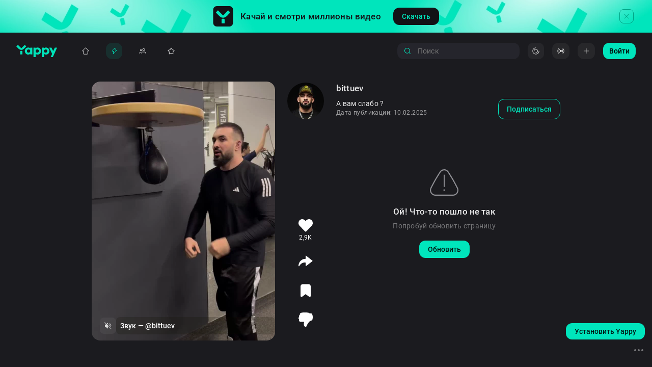

--- FILE ---
content_type: application/javascript; charset=UTF-8
request_url: https://cdnext.ritm.media/_next/static/edwrvVH1xiD_Fr4S0ZpGb/_buildManifest.js
body_size: 1963
content:
self.__BUILD_MANIFEST=function(s,e,c,a,t,i,n,d,o,u,f,b,h,k,l,p,r,j,g,m,_,v,y,z,I,B,F,A,D,E,L,M,N,S,T,U){return{__rewrites:{afterFiles:[],beforeFiles:[],fallback:[]},"/":[s,c,a,u,f,b,B,e,t,i,n,d,o,h,m,F,A,"static/css/bef403e4b51110e5.css","static/chunks/pages/index-69b689dc5bb07e00.js"],"/404":[s,c,a,e,t,i,n,d,o,"static/chunks/pages/404-891b727ef6a3296d.js"],"/_error":["static/chunks/pages/_error-6ddff449d199572c.js"],"/anime":[s,c,a,u,f,_,e,t,i,n,d,o,k,v,"static/chunks/pages/anime-a2ac027a6dc42e80.js"],"/collections":[s,c,a,e,t,i,n,d,o,y,"static/chunks/pages/collections-c9e92420e02b0ffa.js"],"/collections/rsya-test":[p,s,c,a,u,f,b,r,e,t,i,n,d,o,h,k,l,j,g,"static/chunks/pages/collections/rsya-test-ac6dcbb91e42b722.js"],"/collections/[uid]":[p,s,c,a,u,f,b,r,e,t,i,n,d,o,h,k,l,j,g,"static/chunks/pages/collections/[uid]-5efd2254b1ec40c9.js"],"/embed/collection/[collection_pk]":[p,s,c,a,u,f,b,r,e,t,i,n,d,o,h,k,l,j,g,"static/chunks/pages/embed/collection/[collection_pk]-d21a8155d7ff4a38.js"],"/embed/collection/[collection_pk]/category/[categoryId]":[p,s,c,a,u,f,b,r,e,t,i,n,d,o,h,k,l,j,g,"static/chunks/pages/embed/collection/[collection_pk]/category/[categoryId]-b49243192edf67e2.js"],"/embed/collection-pikabu/[collection_pk]":[s,c,a,u,f,b,D,e,t,i,n,d,o,h,"static/chunks/pages/embed/collection-pikabu/[collection_pk]-d7e4c94ebc600f6f.js"],"/embed/r/[uid]":[s,c,a,f,e,t,i,n,d,o,"static/chunks/pages/embed/r/[uid]-331c70dcc5cafe39.js"],"/embed/[uid]":[s,c,a,f,e,t,i,n,d,o,"static/chunks/pages/embed/[uid]-f17384c8727e909a.js"],"/embed-premier":[s,c,a,u,f,e,t,i,h,"static/chunks/pages/embed-premier-a8538c0d2ebc88c0.js"],"/embed-test":[s,e,"static/chunks/pages/embed-test-d9d04fc289dae152.js"],"/embed-test-b2b":[s,e,"static/chunks/pages/embed-test-b2b-adf9c430379c0184.js"],"/feed":[p,s,c,a,u,f,b,r,e,t,i,n,d,o,h,k,l,j,g,"static/chunks/pages/feed-30dc46620f0b4bf9.js"],"/feed-selected":[p,s,c,a,u,f,b,r,e,t,i,n,d,o,h,k,l,j,g,"static/chunks/pages/feed-selected-0c481e9b4fc484e7.js"],"/finish-payment":["static/chunks/pages/finish-payment-0d901297f3ea57bd.js"],"/gaming":[s,c,a,u,f,_,e,t,i,n,d,o,k,v,"static/chunks/pages/gaming-c2e25328216a6cb7.js"],"/information":[s,c,a,e,t,i,n,d,o,"static/chunks/pages/information-c835f18537c30bbf.js"],"/install":[c,a,B,t,i,n,d,F,"static/chunks/pages/install-38de8064de739dc9.js"],"/kino":[s,c,a,u,f,_,e,t,i,n,d,o,k,v,"static/chunks/pages/kino-a3fc48d7b7dde017.js"],"/link-generation":[s,c,a,e,t,i,n,d,o,"static/css/0e04032880255b67.css","static/chunks/pages/link-generation-cfcf245957cc1624.js"],"/music":["static/chunks/pages/music-4a6064f00aacdaff.js"],"/music/[uid]":["static/chunks/ea88be26-375858f3cf93f50c.js",s,c,a,e,t,i,n,d,o,l,z,"static/chunks/pages/music/[uid]-d19bd2f0034dd3ef.js"],"/music/[uid]/videos":[p,s,c,a,u,f,b,r,e,t,i,n,d,o,h,k,l,j,g,"static/chunks/pages/music/[uid]/videos-d111c59a3feca5f9.js"],"/n/[nickname]":[s,c,a,e,t,i,n,d,o,E,L,M,"static/chunks/pages/n/[nickname]-307542b38694e465.js"],"/notifications":[s,c,a,e,t,i,n,d,o,"static/chunks/7455-0ebf884ddae70f87.js","static/chunks/pages/notifications-4bd65797bda19143.js"],"/open-room/[uid]":[s,e,"static/chunks/pages/open-room/[uid]-0fc0666da9a04ee5.js"],"/premier-integration":[y,N,"static/chunks/pages/premier-integration-2489592962e2cdff.js"],"/profile":[s,c,a,e,t,i,n,d,o,E,L,M,"static/chunks/pages/profile-cd6e971540235b8f.js"],"/profile/monetization":[s,c,a,e,t,i,n,d,o,S,I,"static/chunks/pages/profile/monetization-458c79061d5e8db8.js"],"/profile/monetization/documents":[s,c,a,e,t,i,n,d,o,I,"static/chunks/pages/profile/monetization/documents-4c1c67208a493d87.js"],"/profile/monetization/form":[s,c,a,T,e,t,i,n,d,o,S,I,"static/chunks/pages/profile/monetization/form-f9e15f82be4fc4fe.js"],"/profile/stats/[[...tab]]":[s,c,a,u,b,U,"static/chunks/1242-18cf80a95c4a7d22.js",e,t,i,n,d,o,"static/css/07a098635536dd3e.css","static/chunks/pages/profile/stats/[[...tab]]-dcff7555e00d5671.js"],"/profile/[uid]":[s,c,a,e,t,i,n,d,o,"static/chunks/pages/profile/[uid]-19058abe57e2e9d7.js"],"/report":[s,e,"static/chunks/pages/report-e3095cb98fcdfcba.js"],"/rutube-integration":[y,N,"static/chunks/pages/rutube-integration-79bf138ec338ab48.js"],"/search":[s,c,a,e,t,i,n,d,o,l,z,"static/chunks/pages/search-baa0e948f18beb73.js"],"/search/hashtags":[s,c,a,e,t,i,n,d,o,l,z,"static/chunks/pages/search/hashtags-e37552da8f315c40.js"],"/search/hashtags/videos":[p,s,c,a,u,f,b,r,e,t,i,n,d,o,h,k,l,j,g,"static/chunks/pages/search/hashtags/videos-4b27b2eebe58e2f6.js"],"/search/videos":[p,s,c,a,u,f,b,r,e,t,i,n,d,o,h,k,l,j,g,"static/chunks/pages/search/videos-154ea8638d2a7702.js"],"/selections/[slug]":[s,c,a,u,f,b,e,t,i,n,d,o,h,m,A,"static/chunks/pages/selections/[slug]-29a7bf3c11eda7ca.js"],"/selections/[slug]/feed/[uid]":[p,s,c,a,u,f,b,r,e,t,i,n,d,o,h,k,l,j,g,m,"static/chunks/pages/selections/[slug]/feed/[uid]-b812209c64528d9c.js"],"/store":["static/chunks/pages/store-2448d56fc45bb1c1.js"],"/subscriptions":[p,s,c,a,u,f,b,r,e,t,i,n,d,o,h,k,l,j,g,m,"static/chunks/pages/subscriptions-517692bbffcb3f32.js"],"/trends":[p,s,c,a,u,f,b,r,e,t,i,n,d,o,h,k,l,j,g,"static/chunks/pages/trends-a5fe8242eac67b9a.js"],"/update-and-play":[s,c,a,e,t,i,n,d,o,"static/css/28230e3df5bbb9a8.css","static/chunks/pages/update-and-play-c432b206140b2329.js"],"/video/[uid]":[p,s,c,a,u,f,b,r,D,e,t,i,n,d,o,h,k,l,j,g,"static/chunks/pages/video/[uid]-8484d26a848af76d.js"],"/video-upload":[p,s,c,a,u,b,T,"static/chunks/1387-505b5d295c8bc167.js",U,"static/chunks/3456-6aa8b5792b2ea1a4.js",e,t,i,n,d,o,"static/chunks/pages/video-upload-b9d0ce559776002d.js"],sortedPages:["/","/404","/_app","/_error","/anime","/collections","/collections/rsya-test","/collections/[uid]","/embed/collection/[collection_pk]","/embed/collection/[collection_pk]/category/[categoryId]","/embed/collection-pikabu/[collection_pk]","/embed/r/[uid]","/embed/[uid]","/embed-premier","/embed-test","/embed-test-b2b","/feed","/feed-selected","/finish-payment","/gaming","/information","/install","/kino","/link-generation","/music","/music/[uid]","/music/[uid]/videos","/n/[nickname]","/notifications","/open-room/[uid]","/premier-integration","/profile","/profile/monetization","/profile/monetization/documents","/profile/monetization/form","/profile/stats/[[...tab]]","/profile/[uid]","/report","/rutube-integration","/search","/search/hashtags","/search/hashtags/videos","/search/videos","/selections/[slug]","/selections/[slug]/feed/[uid]","/store","/subscriptions","/trends","/update-and-play","/video/[uid]","/video-upload"]}}("static/chunks/8131-556939649f505ce6.js","static/chunks/7646-479c19f5b7f9567c.js","static/chunks/2011-a8d2f8467d21d382.js","static/chunks/9230-b87f01ac43e55f50.js","static/chunks/1857-d0444648251a137d.js","static/chunks/8838-98d27f04b2e04c36.js","static/chunks/3737-b0fd7437e55837e0.js","static/chunks/6780-a7336462f0b8b9c1.js","static/chunks/9714-f2e288571dddca96.js","static/chunks/9916-476e901bc7122ec8.js","static/chunks/9882-bc1869e4eb09dc75.js","static/chunks/5797-157bfbfc553e5f86.js","static/chunks/264-f3444735163bcd03.js","static/chunks/6678-16dec133d68fca79.js","static/chunks/2111-79020f6cec68db2f.js","static/chunks/cff3e69d-920d199a4cb08a5f.js","static/chunks/839-322ec68db661ab73.js","static/chunks/8118-bac40bdcc9a6fcb2.js","static/chunks/7233-7095a2b884673d46.js","static/chunks/3368-9c9704c9ab479cd8.js","static/chunks/8778-9ba7ad5eeb6b4524.js","static/chunks/4524-23109007ecf03ce8.js","static/chunks/1660-62f50ae259e7add6.js","static/chunks/9596-8d5c317c5bf68694.js","static/chunks/6222-eea8a99a2cdb8e66.js","static/chunks/1915-9c726f8a8f97c91f.js","static/chunks/812-7d5574d539ab8271.js","static/chunks/7886-9361643e87444aad.js","static/chunks/9332-c2ce3def78ccfc70.js","static/chunks/449-18330836750b1fe4.js","static/chunks/7409-c9e67645203cfde6.js","static/chunks/4601-87d9ae41244644b8.js","static/chunks/3226-dd5de71fe2634a06.js","static/chunks/8798-ed4b3c0b79d67386.js","static/chunks/7536-5ffec8a00803ae99.js","static/chunks/4448-31bb7f768436cba1.js"),self.__BUILD_MANIFEST_CB&&self.__BUILD_MANIFEST_CB();

--- FILE ---
content_type: application/javascript; charset=UTF-8
request_url: https://cdnext.ritm.media/_next/static/chunks/8838-98d27f04b2e04c36.js
body_size: 9133
content:
"use strict";(self.webpackChunk_N_E=self.webpackChunk_N_E||[]).push([[8838],{84798:function(e,t,n){n.d(t,{PA:function(){return d},hc:function(){return u},kq:function(){return f},om:function(){return l},uO:function(){return c},wS:function(){return s}});var r=n(26601),i=n(92974),o=n(93921),a=n(48252);let u="56px",l=(0,r.Z)("ul",{target:"e1blfv4h0"})("display:none !important;align-items:center;justify-content:space-around;height:",u,";position:fixed;z-index:",e=>{let{upToFrontLayout:t}=e;return t?"91":"2"},";left:0;right:0;bottom:0;font-size:0;background:",e=>{let{theme:t}=e;return t.colors.background.main},";& > div{",a.t.noSelect(),"}",o.w.lg,"{display:flex !important;}"),d=(0,r.Z)("div",{target:"e1blfv4h1"})("position:relative;"),c=(0,r.Z)(i.J,{target:"e1blfv4h2"})("position:absolute;top:50%;left:50%;transform:translate(-50%,-50%);"),s=(0,r.Z)("li",{target:"e1blfv4h3"})("display:flex;justify-content:center;align-items:center;position:relative;cursor:pointer;"),f=(0,r.Z)("div",{target:"e1blfv4h4"})("position:absolute;left:0;top:0;width:10px;height:10px;border-radius:5px;background-color:",e=>{let{theme:t}=e;return t.primary.main},";")},67497:function(e,t,n){var r,i;n.d(t,{q:function(){return o},u:function(){return r}}),(i=r||(r={})).COOL_CONTENT="COOL_CONTENT",i.DREAMING="DREAMING",i.VIEW_CONTENT="VIEW_CONTENT";let o={COOL_CONTENT:{title:"Хочешь видеть больше крутого контента?",text:"Регистрируйся и смотри прямо сейчас!"},DREAMING:{title:"Мечтаешь о больших охватах?",text:"Выложи своё первое видео и залети в топ с Yappy!"},VIEW_CONTENT:{title:"Хочешь смотреть актуальный контент?",text:"Подписывайся на любимых блогеров и смотри их новое видео каждый день!"}}},68587:function(e,t,n){n.d(t,{p:function(){return u},u:function(){return a}});var r=n(67497),i=n(53813);let o=e=>{switch(e){case 0:return r.u.COOL_CONTENT;case 1:return r.u.DREAMING;default:return r.u.VIEW_CONTENT}},a=e=>e.map((t,n)=>((0,i.p)(t.img),{...t,type:o(n),showed:!1,repeat:e.length===n+1})),u=(e,t,n,r,i)=>{let o=t.find(e=>{let{page:t,showed:r}=e;return t===n&&!r});o&&(e.disable(),r({open:!0,banner:o,onClose:()=>e.enable(),onOpen:()=>e.disable()}),i({index:0,banners:t.map(e=>({...e,showed:e.showed||e.repeat?e.showed:e.page===o.page}))}))}},89747:function(e,t,n){n.d(t,{A:function(){return i},_:function(){return o}});var r=n(26601);let i=(0,r.Z)("div",{target:"e11eilgn0"})("display:flex;flex-direction:column;width:264px;padding:8px;border-radius:12px;background:",e=>{let{theme:t}=e;return t.colors.background.secondary},";position:absolute;top:62px;right:-10px;opacity:",e=>{let{isOpen:t}=e;return t?1:0},";visibility:",e=>{let{isOpen:t}=e;return t?"visible":"hidden"},';transition:opacity 0.3s,visibility 0.3s;z-index:1;&:before{content:"";position:absolute;z-index:-1;right:18px;top:-12px;width:24px;height:24px;background:url(/images/profile/arrow.svg);background-size:100%;}&:after{content:"";position:absolute;z-index:-1;top:-24px;left:0;width:100%;height:24px;}'),o=(0,r.Z)("div",{target:"e11eilgn1"})("position:relative;")},88677:function(e,t,n){var r,i,o,a;n.d(t,{I:function(){return i},U:function(){return r}}),(o=r||(r={})).HEARTBEAT="heartbeat",o.PLAY_START="play_start",o.PLAYER_LOAD="player_load",o.STATSTOP_CLOSE="statstop_close",o.LIKE_ON="like_on",o.LIKE_OFF="like_off",o.DISLIKE="dislike",o.SHARE="share",o.CHANNEL="channel",o.SUBSCRIBE="subscribe",o.COMMENT_SEND="comments",o.SOUND="sound",o.MENU_SUBSCRIBE="menu_subscribe",o.MENU_FOR_YOU="menu_for_you",o.UNSUBSCRIBE="unsubscribe",o.FAVOURITE_ON="favourite_on",o.FAVOURITE_OFF="favourite_off",o.MUSIC="music",o.LINK="link",o.MORE_REPORT="more_report",o.COMMENTS="comments",o.MORE="more",o.DESCRIPTION_ON="description_on",o.DESCRIPTION_OFF="description_off",o.MENU_MAIN="menu_main",(a=i||(i={})).PL="PL",a.LD="LD",a.STP="STP",a.RWF="RWF",a.RWB="RWB",a.CK="CK",a.SEND="SEND"},21201:function(e,t,n){n.d(t,{DP:function(){return S},Ej:function(){return u},Oi:function(){return g},Ox:function(){return l},PE:function(){return U},Up:function(){return O},W4:function(){return I},cw:function(){return _},hS:function(){return c},jG:function(){return d},kW:function(){return T},sX:function(){return m}});var r,i,o,a,u,l,d,c,s=n(98116),f=n(63896),v=n(72695),E=n(16176),p=n(43436);(r=u||(u={})).TWENTY_EIGHT="28",r.FOURTEEN="14",r.SEVEN="7",(i=l||(l={})).VIEWS_COUNT="viewsCount",i.LIKES_COUNT="likesCount",i.COMMENTS_COUNT="commentsCount",i.SHARING_COUNT="sharingCount",i.SUBSCRIBERS_COUNT="subscribersCount",(o=d||(d={})).TURBO_STATUS="turboStatus",o.VIEWS_COUNT="viewsCount",o.LIKES_COUNT="likesCount",o.COMMENTS_COUNT="commentsCount",o.SHARING_COUNT="sharingCount",o.DEPTH_VEIEWS="depthViews",o.ER="er",(a=c||(c={})).OVERVIEW="overview",a.CONTENT="content";let _=(0,s.yM)(),m=(0,s.yM)(),I=(0,s.yM)(),U=(0,s.yM)(),g=(0,s.GW)(async()=>(await f.W.getProfileStats()).data),S=(0,s.GW)(async()=>(await f.W.getProfileVideoStats()).data.results),O=(0,s.MT)({profile:null,videos:null,selectedVideoUuid:null,period:"28",contentType:"viewsCount",tab:"overview",overviewError:null,contentError:null},{sid:"profileStats"}).on(_,(e,t)=>{var n,r,i,o;return{...e,period:t,selectedVideoUuid:null!==(o=null===(i=e.videos)||void 0===i?void 0:null===(r=i.find(e=>{let{period:n}=e;return n===Number(t)}))||void 0===r?void 0:null===(n=r.videos[0])||void 0===n?void 0:n.videoUuid)&&void 0!==o?o:null}}).on(m,(e,t)=>({...e,selectedVideoUuid:t})).on(I,(e,t)=>({...e,contentType:t})).on(U,(e,t)=>({...e,tab:t})).on(g.doneData,(e,t)=>({...e,overviewError:null,profile:t})).on(g.failData,(e,t)=>({...e,overviewError:t})).on(S.doneData,(e,t)=>{var n,r,i;return{...e,contentError:null,videos:t,selectedVideoUuid:null!==(i=null===(r=t.find(t=>{let{period:n}=t;return n===Number(e.period)}))||void 0===r?void 0:null===(n=r.videos[0])||void 0===n?void 0:n.videoUuid)&&void 0!==i?i:null}}).on(S.failData,(e,t)=>({...e,contentError:t}));(0,s.UP)({clock:[g.failData,S.failData],source:O,fn:(e,t)=>{let{tab:n}=e;return{eventName:v.Vh.PROFILE_STATISTICS_OPEN_FAILD,params:{type:n,reason:{server_error:t.message}}}},target:E.oX});let T=O.map(e=>{var t,n,r;let{profile:i,videos:o,period:a,contentType:u}=e,l=(null!==(n=null==i?void 0:i.dailyStatistic.slice(-Number(a)))&&void 0!==n?n:[]).map(e=>({date:e.date,selectedValue:e[u]>0?e[u]:0}));return{period:a,contentType:u,profile:i,videosInPeriod:null!==(r=null==o?void 0:null===(t=o.find(e=>Number(e.period)===Number(a)))||void 0===t?void 0:t.videos)&&void 0!==r?r:[],mappedArray:l,maxDisplayedValue:Math.max(...l.map(e=>e.selectedValue))}}),{sendTurboVideosFx:P}=p.modalTurboVideos;(0,s.UP)({clock:P.doneData,filter:()=>window.location.pathname.includes("/profile/stats/content"),target:S})},41589:function(e,t,n){n.d(t,{O:function(){return i},modalProfileImage:function(){return a}});var r,i,o=n(22339);(r=i||(i={})).AVATAR="avatar",r.COVER="cover";let a=(0,o.f7)({type:o.w8.ModalProfileImage,additionallyFields:{type:"avatar",imageUrl:null,onClose:null,onSave:null}})},18723:function(e,t,n){n.d(t,{s:function(){return o}});var r=n(98116),i=n(22339);let o=(()=>{let{$store:e,onReset:t,onStateChange:n}=(0,i.f7)({type:i.w8.ModalProfileSave,additionallyFields:{isError:!1,isAboutMeError:!1,metricType:null,onClose:null,onSave:null}}),o=(0,r.yM)();return e.on(o,(e,t)=>({...e,open:!1,metricType:t})),{$store:e,onToggleModalCustom:o,onReset:t,onStateChange:n}})()},78637:function(e,t,n){n.d(t,{Q:function(){return c}});var r=n(98116),i=n(11752),o=n.n(i),a=n(63896),u=n(75806);let l=(0,r.GW)(async()=>{let{data:e}=await a.W.getSubscriptionList();return e}),{publicRuntimeConfig:{SCROLL_BACKWARD_LIMIT:d}}=o()(),c=(0,u.w)({fetcherFx:l,scrollBackwardLimit:Number(d),type:u.L.SUBSCRIPTIONS})},96985:function(e,t,n){n.d(t,{UG:function(){return a},Yb:function(){return d},xf:function(){return l}});var r=n(98116),i=n(11752);let{publicRuntimeConfig:{COUNT_TO_SHOW_BANNER:o}}=n.n(i)()(),a=(0,r.yM)(),u=(0,r.yM)(),l=(0,r.yM)(),d=(0,r.MT)({index:0,seensIndex:[0],isOpen:!1},{sid:"tapeBannerTrigger"}).on(a,(e,t)=>({...e,...t})).on(u,e=>({...e,isOpen:!0})).on(l,e=>({...e,isOpen:!1}));(0,r.UP)({clock:a,source:d,filter:e=>{let{index:t}=e;return t===Number(o)},target:u})},3143:function(e,t,n){n.d(t,{Kp:function(){return l},tr:function(){return u},vI:function(){return a}});var r=n(68587),i=n(98116),o=n(63896);let a=(0,i.yM)(),u=(0,i.GW)(async()=>{let{data:{results:e}}=await o.W.getBanners();return e}),l=(0,i.MT)({index:0,seensIndex:[0],banners:[]},{sid:"tapeBanners"}).on(a,(e,t)=>({...e,...t})).on(u.doneData,(e,t)=>({...e,banners:(0,r.u)(t)}))},75806:function(e,t,n){n.d(t,{L:function(){return i},w:function(){return h}});var r,i,o=n(98116),a=n(97644),u=n.n(a),l=n(28172),d=n(91770),c=n(91572),s=n(78555),f=n(26685),v=n(63896);let E=(0,o.yM)(),p=(0,o.yM)(),_=(0,o.GW)(async e=>{try{await v.W.swipeVideo(e)}catch(e){}}),m=(0,o.MT)({depth:0,viewed:!1,analyticsReference:0},{sid:"videoPrev"}).on(E,(e,t)=>({...e,...t})).reset(p);(0,o.UP)({clock:f.H_,source:(0,o.$e)({$videoPrev:m,$videoPlayer:s.d}),filter:e=>{let{$videoPrev:{viewed:t}}=e;return!t},fn:(e,t)=>{let{$videoPlayer:{analyticsReference:n}}=e,{currentTime:r,duration:i}=t;return{viewed:Math.ceil(r)===Math.ceil(i),analyticsReference:n}},target:E}),(0,o.UP)({clock:f.H_,source:m,fn:(e,t)=>{let{viewed:n,depth:r}=e,{currentTime:i,duration:o}=t;return n?{depth:i/o/2+r}:{depth:i}},target:E});var I=n(55313),U=n(94724),g=n(11752),S=n.n(g),O=n(57632);let{publicRuntimeConfig:{ADFOX_FEED_FROM_SLIDE:T,ADFOX_FEED_EVERY_SLIDE:P}}=S()(),R={audio:null,description:null,isAdvertisement:!0,uuid:"ad_".concat((0,O.Z)())},N=(e,t,n)=>{if(!n)return[...e,...t];let r=e.findLastIndex((e,t)=>t>=T-1&&(t-T-1)%P==0),i=Math.max(T-1-e.length,0),o=-1===r?i:P-(e.length-1-r);return[...e,...t.flatMap((e,t)=>t>=o&&(t-o)%P==0?[e,R]:e)]},C=(e,t,n)=>{let r=e.map(e=>e.uuid),i=t.filter(e=>!r.includes(e.uuid));if(!n)return[...i,...e];let o=e.findIndex(e=>e.isAdvertisement),a=[],u=o;return i.reverse().forEach(e=>{a.unshift(e),(u+=1)>=P&&(a.unshift(R),u=0)}),[...a,...e]};var y=n(3143),b=n(96985);(r=i||(i={})).COLLECTION="collection",r.COLLECTION_RSYA="collectionRsya",r.FEED="feed",r.FEED_SELECTED="feed_selected",r.MUSIC="music",r.PROFILE="profile",r.FAVOURITES="favourites",r.SEARCH_HASHTAGS="search_hashtags",r.SEARCH_VIDEOS="search_videos",r.SUBSCRIPTIONS="subscriptions",r.TRENDS="trends",r.SELECTIONS_FEED="selections_feed",r.PREMIER_COLLECTION="preference_collection",r.FROM_MAIN="from_main";let h=e=>{let{fetcherFx:t,fetcherAfterEndFx:n,scrollBackwardLimit:r,viewType:i=null,type:a,withAdv:v}=e,E=(0,o.yM)(),g=(0,o.yM)(),S=(0,o.yM)(),O=(0,o.yM)(),T=(0,o.yM)(),P=(0,o.yM)(),R=(0,o.yM)(),h=(0,o.MT)({videos:[],index:0,startIndex:0,previousIndex:0,isTopEnd:!1,isBottomEnd:!1,isRefreshed:!1,filter:{},viewType:i,isSettedSlides:!1,isTapeFeed:!1},{sid:"tape-".concat(a)}),M=(0,o.ub)({effect:t,source:h,mapParams:(e,t)=>({...t.filter})}),L=(0,o.ub)({effect:t,source:h,mapParams:(e,t)=>({...t.filter})}),k=(0,o.ub)({effect:t,source:h,mapParams:(e,t)=>({...t.filter,..."number"==typeof t.filter.page&&{page:t.filter.page+1}})}),A=n&&(0,o.ub)({effect:n,source:h,mapParams:(e,t)=>t.filter});return h.on(E,(e,t)=>({...e,videos:N(e.videos,(null==t?void 0:t.results)||[],v),isTopEnd:!(null==t?void 0:t.previous),isBottomEnd:!(null==t?void 0:t.next)})).on(L.doneData,(e,t)=>{let n=C(t.results,e.videos,v),r=e.videos[e.index],i=n.findIndex(e=>e.uuid===r.uuid);return{...e,videos:n,isTopEnd:!t.previous,index:i}}).on(k.doneData,(e,t)=>{let n=e.videos.map(e=>e.uuid),r=t.results.filter(e=>!n.includes(e.uuid));return{...e,filter:{...e.filter,..."number"==typeof e.filter.page&&{page:e.filter.page+1}},isBottomEnd:!t.next,videos:N(e.videos,r||[],v)}}).on(g,(e,t)=>({...e,...t})).on(O,(e,t)=>({...e,index:t})).on(S,(e,t)=>({...e,filter:{...e.filter,...t}})).on(T,e=>({...e,isRefreshed:!0})).on(R,e=>({...e,index:0,startIndex:0,previousIndex:0,isTopEnd:!1,isBottomEnd:!1,videos:[],filter:{...e.filter,page:1},isTapeFeed:!1})),(0,o.UP)({clock:M.doneData,target:E}),(0,o.UP)({clock:T,target:[R,M]}),(0,o.UP)({clock:M.doneData,source:(0,o.$e)([y.Kp,I.WL]),filter:e=>{let[t,n]=e;return!t.banners.length&&!n.isSignedIn},target:y.tr}),(0,o.UP)({clock:R,fn:()=>({index:0,seensIndex:[0]}),target:y.vI}),(0,o.UP)({clock:O,source:y.Kp,filter:(e,t)=>!e.seensIndex.includes(t),fn:(e,t)=>({index:e.index+1,seensIndex:u()([...e.seensIndex,t])}),target:y.vI}),(0,o.UP)({clock:O,source:(0,o.$e)([b.Yb,l.se]),filter:(e,t)=>{let[n,r]=e;return!n.seensIndex.includes(t)},fn:(e,t)=>{let[n,{isOpen:r}]=e;return{index:r?-1:n.index+1,seensIndex:u()([...n.seensIndex,t])}},target:b.UG}),(0,o.UP)({clock:O,fn:()=>!0,target:s.XY}),(0,o.UP)({clock:h,source:(0,o.$e)([s.d,f.cx]),filter:(e,t)=>{let[{video:n},{currentTime:r,videoTime:i}]=e,{videos:o,index:a}=t,u=o[a];return!!(u&&u.uuid!==(null==n?void 0:n.uuid)&&(null==n?void 0:n.uuid)&&Math.ceil(r)&&Math.ceil(r)!==Math.ceil(i))},fn:e=>{var t;let[n,r]=e;return(0,s.Bo)({videoPlayer:n,viewed:U.Lr.VIEW,depth:r.currentTime,audioDepth:r.audioDepth,batchUuid:null===(t=n.video)||void 0===t?void 0:t.batchUuid,viewType:n.viewType})},target:s.HS}),(0,o.UP)({clock:h,source:s.d,filter:(e,t)=>{let{video:n}=e,{videos:r,index:i}=t,o=r[i];return!!(o&&o.uuid!==(null==n?void 0:n.uuid))},fn:(e,t)=>{let{videos:n,index:r}=t;return n[r]},target:s.jt}),(0,o.UP)({clock:O,source:(0,o.$e)([h,k.pending]),filter:e=>{let[{videos:t,index:n,isBottomEnd:r},i]=e;return!!(t.length&&t.length<=n+2&&!r&&!i)},target:k}),A&&(h.on(A.doneData,(e,t)=>{let n=e.videos.map(e=>e.uuid),r=t.results.filter(e=>!n.includes(e.uuid));return{...e,videos:N(e.videos,r||[],v),isTapeFeed:!0}}),(0,o.UP)({clock:P,target:A}),(0,o.UP)({clock:O,source:(0,o.$e)([h,k.pending]),filter:e=>{let[{videos:t,index:n,isBottomEnd:r},i]=e;return!!(t.length&&t.length<=n+2&&r&&!i)},target:A})),(0,o.UP)({clock:O,source:(0,o.$e)([h,L.pending]),filter:e=>{let[{videos:t,index:n,isTopEnd:r,filter:{countAfter:i,countBefore:o}},a]=e;return!!(t.length-(t.length-n)<=2&&!a&&!r&&i&&o)},target:L}),(0,o.UP)({clock:s.Be,source:(0,o.$e)([s.d,h]),filter:e=>{let[t]=e;return null!==t.video},fn:e=>{let[t,n]=e;return{videos:n.videos.map(e=>{var n;if((null===(n=t.video)||void 0===n?void 0:n.uuid)===e.uuid){let{likesCount:n,isLiked:r}=t.video;return{...e,likesCount:n,isLiked:r}}return e})}},target:g}),(0,o.UP)({clock:s.tX,source:(0,o.$e)([s.d,h]),filter:e=>{let[t]=e;return null!==t.video},fn:e=>{let[t,n]=e;return{videos:n.videos.map(e=>{var n;if((null===(n=t.video)||void 0===n?void 0:n.uuid)===e.uuid){let{dislikeVideo:n}=t.video;return{...e,dislikeVideo:n}}return e})}},target:g}),(0,o.UP)({clock:s.Po,source:(0,o.$e)([s.d,h]),filter:e=>{let[t]=e;return null!==t.video},fn:e=>{let[t,n]=e;return{videos:n.videos.map(e=>{var n;if((null===(n=t.video)||void 0===n?void 0:n.uuid)===e.uuid){let{isFavourite:n}=t.video;return{...e,isFavourite:n}}return e})}},target:g}),(0,o.UP)({clock:s.Wf,source:(0,o.$e)([s.d,h]),filter:e=>{let[t]=e;return null!==t.video},fn:(e,t)=>{let[n,r]=e,{uid:i,isSubscribed:o}=t;return{videos:r.videos.map(e=>e.creator.uuid===i?{...e,creator:{...e.creator,isSubscribed:o}}:e)}},target:g}),(0,o.UP)({clock:d.uW,source:(0,o.$e)([s.d,h]),filter:e=>{let[t]=e;return null!==t.video},fn:e=>{let[t,n]=e;return{videos:n.videos.map(e=>{var n;return(null===(n=t.video)||void 0===n?void 0:n.uuid)===e.uuid?{...e,commentsCount:e.commentsCount-1}:e})}},target:g}),(0,o.UP)({clock:c.y.doneData,source:(0,o.$e)([s.d,h]),filter:e=>{let[t]=e;return null!==t.video},fn:e=>{let[t,n]=e;return{videos:n.videos.map(e=>{var n;return(null===(n=t.video)||void 0===n?void 0:n.uuid)===e.uuid?{...e,commentsCount:e.commentsCount+1}:e})}},target:g}),(0,o.UP)({clock:s.y8.doneData,source:h,fn:(e,t)=>({videos:e.videos.map(e=>(null==t?void 0:t.uuid)===e.uuid?{...e,...t}:e)}),target:g}),(0,o.UP)({clock:k.doneData,source:h,filter:e=>!!(r&&e.index>r),fn:(e,t)=>{let n=e.videos.map(e=>e.uuid),i=e.videos[e.index],o=t.results.filter(e=>!n.includes(e.uuid)),a=e.index-r,u=[...e.videos.slice(a),...o],l=u.findIndex(e=>e.uuid===i.uuid);return{videos:u,index:l}},target:g}),(0,o.UP)({clock:O,source:(0,o.$e)({$videoPlayer:s.d,$videoPrev:m,$store:h}),filter:e=>{let{$store:{previousIndex:t,index:n,isSettedSlides:r},$videoPlayer:{isEmbedTape:i}}=e;return t!==n&&r&&!i},fn:e=>{let{$videoPrev:{depth:t,viewed:n,analyticsReference:r},$store:{videos:i,previousIndex:o}}=e,a=i[o];return{video_uuid:a.uuid,lenta_type:a.lentaType,reference:r,viewed:n,...null!==t&&{depth_ms:Math.floor(1e3*t)}}},target:_}),(0,o.UP)({clock:O,target:p}),{$store:h,initState:E,initFx:M,fetchNextFx:k,fetchPrevFx:L,onFilterChange:S,onStateChange:g,onFetchAfterEnd:P,onSlideChange:O,onRefresh:T,onReset:R}}},16861:function(e,t,n){n.d(t,{CK:function(){return _},Z2:function(){return P},Dm:function(){return O},hm:function(){return y},lX:function(){return b},JH:function(){return S},gL:function(){return T},G9:function(){return N},N:function(){return C},HP:function(){return R},di:function(){return E},D_:function(){return m},YG:function(){return U},RY:function(){return I},jG:function(){return g},cm:function(){return p}});var r=n(98116),i=n(17646),o=n(41589),a=n(18723),u=n(43436),l=n(4632),d=n(21201),c=n(72695),s=n(19003),f=n(16176);let v=()=>{let{pathname:e}=window.location;return e.includes("/video")?c.Vb.SINGLE_VIDEO_IN_PROFILE_FEED:e.includes("/profile/stats")?c.Vb.START_TURBO_FROM_STATISTICS:e.includes("/profile")?c.Vb.PROFILE_GALLERY:void 0},E=(0,r.yM)(),p=(0,r.yM)(),_=(0,r.yM)(),m=(0,r.yM)(),I=(0,r.yM)(),U=(0,r.yM)(),g=(0,r.yM)(),S=(0,r.yM)(),O=(0,r.yM)(),T=(0,r.yM)(),P=(0,r.yM)(),R=(0,r.yM)(),N=(0,r.yM)(),C=(0,r.yM)(),y=(0,r.yM)(),b=(0,r.yM)();(0,r.UP)({clock:E,fn:e=>{let{authorUid:t,reference:n,isSubscribed:r}=e;return r?{eventName:c.Vh.UNSUBSCRIBE_PROFILE,params:{type:n===c.Bx.SUBSCRIBTION_TAPE?c.Pj.UNSUBSCRIBE_USER_SUBSCRIPTION:c.Pj.UNSUBCSCRIBE_USER_FEED,profile_user_id:t}}:{eventName:c.Vh.SUBSCRIBE_PROFILE,params:{type:n===c.Bx.SUBSCRIBTION_TAPE?c.Pj.SUBSCRIBE_USER_SUBSCRIPTION:c.Pj.SUBCSCRIBE_USER_FEED,profile_user_id:t,block:!1}}},target:f.oX});let{sendTurboVideosFx:h}=u.modalTurboVideos,{$store:M,onOpenModal:L,handleUnblockUser:k}=i.modalBlackList,{onStateChange:A}=o.modalProfileImage,D=s.J?"views":"slots";(0,r.UP)({clock:l.F6.failData,fn:e=>{var t,n;return{eventName:c.Vh.PROFILE_EDIT_FAIL,params:{reason:null==e?void 0:null===(n=e.response)||void 0===n?void 0:null===(t=n.data)||void 0===t?void 0:t.message}}},target:f.oX}),(0,r.UP)({clock:a.s.onToggleModalCustom,source:a.s.$store,filter:e=>{let{isError:t}=e;return!t},fn:(e,t)=>({eventName:c.Vh.PROFILE_EDIT_BACK_SELECT,params:{type:t}}),target:f.oX}),(0,r.UP)({clock:A,filter:e=>{let{open:t}=e;return!!t},fn:e=>{let{type:t}=e;return{eventName:t===o.O.AVATAR?c.Vh.PROFILE_EDIT_AVATAR_CLICK:c.Vh.PROFILE_EDIT_COVER_CLICK}},target:f.oX}),(0,r.UP)({clock:L,source:M,filter:e=>{let{open:t}=e;return t},fn:()=>({eventName:c.Vh.PROFILE_SETUP_SELECT,params:{type:c.t0.BLOCKED_ACCOUNT}}),target:f.oX}),(0,r.UP)({clock:k,fn:e=>{let{uuid:t,isProfile:n}=e;return{eventName:c.Vh.UNBLOCKED_PROFILE,params:{type:n?c.t0.UBLOCKED_FROM_PROFILE:c.t0.UBLOCKED_FROM_ACTION_MENU,profileUserId:t}}},target:f.oX}),(0,r.UP)({clock:l.b8,source:l.$X,fn:e=>{let{uuid:t}=e;return{eventName:c.Vh.BLOCKED_PROFILE,params:{profileUserId:t}}},target:f.oX}),(0,r.UP)({clock:p,fn:e=>{let{profileUserId:t,reference:n}=e;return{eventName:c.Vh.PROFILE_OPEN,params:{profile_user_id:t,reference:n}}},target:f.oX}),(0,r.UP)({clock:_,fn:e=>{let{profileUserId:t,link:n}=e;return{eventName:c.Vh.PROFILE_LINK_CLICK,params:{profileUserId:t,link:n}}},target:f.oX}),(0,r.UP)({clock:m,fn:e=>({eventName:c.Gc.MENU_PROFILE,params:{type:e}}),target:f.oX}),(0,r.UP)({clock:I,source:d.Up,fn:e=>{let{tab:t}=e;return{eventName:c.Vh.PROFILE_STATISTICS_OPEN,params:{type:t}}},target:f.oX}),(0,r.UP)({clock:U,fn:()=>({eventName:c.Vh.PROFILE_STATISTICS_CLICK}),target:f.oX}),(0,r.UP)({clock:d.cw,source:d.Up,fn:(e,t)=>{let{tab:n}=e;return{eventName:c.Vh.PROFILE_STATISTICS_PERIOD,params:{period:"".concat(t,"days"),type:n}}},target:f.oX}),(0,r.UP)({clock:g,fn:e=>({eventName:c.Vh.PROFILE_STATISTICS_TAPE,params:{tapeZone:e}}),target:f.oX}),(0,r.UP)({clock:S,source:l.$X,fn:(e,t)=>{let{uuid:n}=e,{entrance:r}=t;return{eventName:c.Vh.TURBO_VIDEO_BUY_START,params:{profileUserId:n,entrance:r,typeOffer:D}}},target:f.oX}),(0,r.UP)({clock:O,source:l.$X,fn:(e,t)=>{let{uuid:n}=e;return{eventName:c.Vh.TURBO_VIDEO_BUY_CLICK,params:{profileUserId:n,typeOffer:D,...t}}},target:f.oX}),(0,r.UP)({clock:b,source:l.$X,fn:(e,t)=>{let{uuid:n}=e,{typeButton:r}=t;return{eventName:c.Vh.TURBO_VIDEO_BUY_RETRY_CHOICE,params:{profileUserId:n,typeButton:r}}},target:f.oX}),(0,r.UP)({clock:y,source:l.$X,fn:e=>{let{uuid:t}=e;return{eventName:c.Vh.TURBO_VIDEO_BUY_FAIL,params:{profileUserId:t}}},target:f.oX}),(0,r.UP)({clock:T,source:l.$X,fn:(e,t)=>{let{uuid:n}=e;return{eventName:c.Vh.TURBO_VIDEO_BUY_SUCCEED,params:{profileUserId:n,...t}}},target:f.oX}),(0,r.UP)({clock:P,source:l.$X,fn:(e,t)=>{let{uuid:n}=e,{type:r}=t;return{eventName:c.Vh.TURBO_VIDEO_ADD_START,params:{profileUserId:n,type:r}}},target:f.oX}),(0,r.UP)({clock:h.done,source:l.$X,fn:(e,t)=>{let{uuid:n}=e,{params:r,result:i}=t;return{eventName:c.Vh.TURBO_VIDEO_ADD_SUCCEED,params:{profileUserId:n,videoId:i.join(","),typeTurbo:D,typeStartTurbo:v(),...r.isModal&&{typeStartTurboGo:c.Vb.TURBO_GO},...s.J&&{countViews:Object.values(r.videos)}}}},target:f.oX}),(0,r.UP)({clock:h.failData,source:l.$X,fn:(e,t)=>{var n,r;let{uuid:i}=e;return{eventName:c.Vh.TURBO_VIDEO_ADD_FAIL,params:{profileUserId:i,reason:null==t?void 0:null===(r=t.response)||void 0===r?void 0:null===(n=r.data)||void 0===n?void 0:n.data.message,typePromotion:D}}},target:f.oX}),(0,r.UP)({clock:R,fn:()=>({eventName:c.Vh.PROFILE_SETUP_SELECT,params:{type:c.t0.SHARE_PROFILE}}),target:f.oX}),(0,r.UP)({clock:N,fn:()=>({eventName:c.Vh.PROFILE_SETUP_SELECT,params:{type:c.t0.DELETE_ACCOUNT}}),target:f.oX}),(0,r.UP)({clock:C,fn:()=>({eventName:c.Vh.PROFILE_SETUP_SELECT,params:{type:c.t0.GO_TO_PROFILE}}),target:f.oX})},96142:function(e,t,n){n.d(t,{SE:function(){return j},al:function(){return R},P:function(){return i},bP:function(){return B},pJ:function(){return X},QY:function(){return Y},AU:function(){return K},TH:function(){return $},Jo:function(){return x},jz:function(){return F},UY:function(){return V},LU:function(){return w},Mo:function(){return D},dm:function(){return G}});var r,i,o=n(98116),a=n(76427),u=n.n(a),l=n(11752),d=n.n(l),c=n(88677),s=n(63896),f=n(78637),v=n(85351),E=n(78555),p=n(26685),_=n(81718),m=n(55313),I=n(93921);let U=()=>window.innerWidth>=3601?"big_tv":window.innerWidth>=2560?"tv":window.innerWidth>=I.u.lg?"desktop":window.innerWidth>=I.u.md?"tablet":"mobile";var g=n(27725),S=n(71801);let O=(e,t)=>{let n=g.n.getParsedValue(g.i.METRIKO_SESSION);return n&&n[String(t||e)]},T=(e,t)=>{let n=g.n.getValue(g.i.CID),r=O(e,t),i=(r,i)=>{g.n.setValueObject(g.i.METRIKO_SESSION,String(t||e),{...i&&{session:i},date:new Date,id:"".concat(n,"_").concat(r)}),g.n.setValue(g.i.METRIKO_FIRST_HIT,r)};n&&(r?(0,S.Z)(new Date,new Date(null==r?void 0:r.date))>=30?i(String(new Date().getTime()),r):g.n.setValueObject(g.i.METRIKO_SESSION,String(t||e),{...r,date:new Date}):i(String(new Date().getTime()),null))},{publicRuntimeConfig:{METRIKO_ENABLED:P}}=d()(),R=60,N=!!Number(P),C=e=>{var t,n,r,i,o,a,u,l;let{eventName:d,videoPlayer:s,videoPlayerStatus:f,fingerprint:v,userId:E,viewNumber:p,userCapabilityEnabled:_}=e,m=new Date,I=m.getTime(),S=-m.getTimezoneOffset()/60,P=g.n.getValue(g.i.CID),R=O(E||v);T(v,E);let N=g.n.getParsedValue(g.i.METRIKO_FIRST_HIT),C=s.isEmbedTape?"na":(null==R?void 0:R.sessionId)||"".concat(P,"_").concat(N);return{content_type:"yappy_video",...(d===c.U.PLAY_START||d===c.U.STATSTOP_CLOSE||d===c.U.HEARTBEAT)&&{player_volume:f.muted?"0":"100"},background_player:s.inBackgroundVisible?"1":"0",player_version:"2.27.0",touch_point:"web",device_type:U(),player_name:"Yappy",content_id:String(null===(t=s.video)||void 0===t?void 0:t.uuid),content_playlist_id:String(s.analyticsReference),page_url:null===(n=window)||void 0===n?void 0:n.location.href,event_timestamp:String(I),event_timezone:String(S),user_agent:null===(r=navigator)||void 0===r?void 0:r.userAgent,...E&&{user_id:E},cid:String(P),...!E&&v&&{uuid:String(v)},event_referrer:null===(o=window)||void 0===o?void 0:null===(i=o.document)||void 0===i?void 0:i.referrer,user_auth:E?"1":"0",session_id:C,cvid:"".concat(P,"_").concat(I,"_").concat(d===c.U.PLAYER_LOAD?0:p),user_subscription:_?"1":"0",is_embed:s.isEmbedTape?"1":"0",...(null===(u=s.video)||void 0===u?void 0:null===(a=u.infeed)||void 0===a?void 0:a.ordToken)&&{infeed_token:null===(l=s.video)||void 0===l?void 0:l.infeed.ordToken}}};(r=i||(i={})).LIKE_ON="likeOn",r.LIKE_OFF="likeOff",r.DISLIKE="dislike",r.SHARE="share",r.CHANNEL="channel",r.SUBSCRIBE="metrikoSubscribe",r.SOUND="sound",r.MENU_SUBSCRIBE="menuSubscribe",r.MENU_FOR_YOU="menuForYou",r.UNSUBSCRIBE="metrikoUnsubscribe",r.FAVOURITE_ON="favouriteOn",r.FAVOURITE_OFF="favouriteOff",r.MUSIC="music",r.LINK="link",r.MORE_REPORT="moreReport",r.COMMENTS="comments",r.MORE="more",r.DESCRIPTION_ON="descriptionOn",r.DESCRIPTION_OFF="descriptionOff",r.MENU_MAIN="menuMain";let y={likeOn:c.U.LIKE_ON,likeOff:c.U.LIKE_OFF,dislike:c.U.DISLIKE,share:c.U.SHARE,channel:c.U.CHANNEL,metrikoSubscribe:c.U.SUBSCRIBE,sound:c.U.SOUND,menuSubscribe:c.U.MENU_SUBSCRIBE,menuForYou:c.U.MENU_FOR_YOU,metrikoUnsubscribe:c.U.UNSUBSCRIBE,favouriteOn:c.U.FAVOURITE_ON,favouriteOff:c.U.FAVOURITE_OFF,music:c.U.MUSIC,link:c.U.LINK,moreReport:c.U.MORE_REPORT,comments:c.U.COMMENTS,more:c.U.MORE,descriptionOn:c.U.DESCRIPTION_ON,descriptionOff:c.U.DESCRIPTION_OFF,menuMain:c.U.MENU_MAIN},b=(0,o.GW)(async e=>{await s.W.playerLoad(e)}),h=(0,o.GW)(async e=>{await s.W.playStart(e)}),M=(0,o.GW)(async e=>{await s.W.statstopClose(e)}),L=(0,o.GW)(async e=>{await s.W.heartbeat(e)}),k=(0,o.GW)(async e=>{await s.W.commentSend(e)}),A=(0,o.GW)(async e=>{let{type:t,...n}=e;await s.W[t](n)}),D=(0,o.yM)(),V=(0,o.yM)(),w=(0,o.yM)(),B=(0,o.yM)(),F=(0,o.yM)(),x=(0,o.yM)(),W=(0,o.yM)(),$=(0,o.yM)(),X=(0,o.yM)(),K=(0,o.yM)(),G=(0,o.yM)(),Y=(0,o.yM)(),H=(0,o.yM)(),j=(0,o.MT)({viewNumber:1,videoWatchTime:0,eventActions:[],rangeStart:[],rangeEnd:[],heartbeatTimeRemaining:R},{sid:"videoPlayerMetriko"}).on(D,(e,t)=>({...e,...t})).on(F,(e,t)=>({...e,..."number"==typeof t.time&&{rangeStart:[...e.rangeStart,1e3*Math.ceil(t.time)]}})).on(V,(e,t)=>({...e,rangeEnd:e.rangeStart.length===e.rangeEnd.length?[...e.rangeEnd]:[...e.rangeEnd,1e3*Math.ceil(t)]})).on(w,e=>{let t=g.n.getValue(g.i.CID),n=String(Math.trunc(1e10*Math.random()))+Math.trunc(Date.now()/1e3);return t||g.n.setValue(g.i.CID,n),e}).on(X,(e,t)=>{let n=e,r=t.start&&1e3*Math.ceil(t.start),i=t.end&&1e3*Math.ceil(t.end),o=t.time&&"number"==typeof t.time&&1e3*Math.ceil(t.time);if(n.eventActions.at(-1)===c.I.PL&&(r?n={...n,rangeEnd:[...n.rangeEnd,r]}:o&&(n={...n,rangeEnd:[...n.rangeEnd,o]})),[c.I.RWF,c.I.RWB].includes(t.type)&&r&&i)n={...n,eventActions:[...n.eventActions,t.type],rangeStart:[...n.rangeStart,r],rangeEnd:[...n.rangeEnd,i]};else if(t.type===c.I.STP){let e="number"==typeof t.time?1e3*Math.ceil(t.time):null;n={...n,eventActions:[...n.eventActions,t.type],rangeStart:null!==e?[...n.rangeStart,e]:n.rangeStart,rangeEnd:null!==e?[...n.rangeEnd,e]:n.rangeEnd}}else n=t.type===c.I.PL&&o?{...n,eventActions:[...n.eventActions,t.type],rangeStart:[...n.rangeStart,o]}:{...n,eventActions:[...n.eventActions,t.type]};return n}).reset(H);(0,o.UP)({clock:h,filter:()=>N,fn:e=>{let{event_action:t}=e;return{type:t}},target:X}),(0,o.UP)({clock:L,filter:()=>N,fn:()=>({videoWatchTime:0,eventActions:[],rangeEnd:[],rangeStart:[],heartbeatTimeRemaining:R}),target:D}),(0,o.UP)({clock:w,source:(0,o.$e)([j,E.d,_.cm,v.bR,m.WL,f.Q.$store]),filter:e=>{let[t,{isInCarousel:n},,,,{videos:r}]=e;return(!n||r.length>0)&&N},fn:(e,t)=>{let[n,r,i,o]=e,{fingerprint:a}=t,u=c.U.PLAYER_LOAD;return{...C({eventName:u,videoPlayer:r,videoPlayerStatus:i,fingerprint:a,userId:o.uuid,viewNumber:n.viewNumber,userCapabilityEnabled:o.userCapabilityEnabled}),event_name:u,event_action:c.I.LD}},target:b}),(0,o.UP)({clock:F,source:(0,o.$e)([j,E.d,_.cm,v.bR,f.Q.$store]),filter:e=>{let[t,{isInCarousel:n},,,{videos:r}]=e;return(!n||r.length>0)&&N},fn:(e,t)=>{let[n,r,i,o]=e,{fingerprint:a}=t,u=c.U.PLAY_START;return{...C({eventName:u,videoPlayer:r,videoPlayerStatus:i,fingerprint:a,userId:o.uuid,viewNumber:n.viewNumber,userCapabilityEnabled:o.userCapabilityEnabled}),event_name:u,event_action:c.I.PL}},target:h}),(0,o.UP)({clock:B,source:(0,o.$e)([j,E.d,_.cm,v.bR]),filter:e=>{let[t,{isInCarousel:n}]=e;return!n&&N},fn:(e,t)=>{let[n,r,i,o]=e,{fingerprint:a}=t,l=c.U.COMMENT_SEND;return{...u()(C({eventName:l,videoPlayer:r,videoPlayerStatus:i,fingerprint:a,userId:o.uuid,viewNumber:n.viewNumber,userCapabilityEnabled:o.userCapabilityEnabled}),"background_player"),event_name:l,event_action:c.I.SEND}},target:k}),(0,o.UP)({clock:W,source:(0,o.$e)([j,E.d,_.cm,v.bR,p.cx,f.Q.$store]),filter:e=>{let[t,{isInCarousel:n},,,,{videos:r}]=e;return(!n||r.length>0)&&N},fn:(e,t)=>{let[{viewNumber:n,videoWatchTime:r},i,o,a,{currentTime:u}]=e,{fingerprint:l}=t,d=c.U.STATSTOP_CLOSE;return{...C({eventName:d,videoPlayer:i,videoPlayerStatus:o,fingerprint:l,userId:a.uuid,viewNumber:n,userCapabilityEnabled:a.userCapabilityEnabled}),event_name:d,event_action:c.I.STP,range_start:1e3*u,range_end:1e3*u,video_current_position:u,video_watchtime:r||Math.ceil(u)}},target:M}),(0,o.UP)({clock:$,source:(0,o.$e)([j,E.d,_.cm,v.bR,p.cx,f.Q.$store]),filter:e=>{let[t,{isInCarousel:n},,,,{videos:r}]=e;return(!n||r.length>0)&&N},fn:(e,t)=>{let[{viewNumber:n,videoWatchTime:r,eventActions:i,rangeStart:o,rangeEnd:a},u,l,d,{currentTime:s}]=e,{fingerprint:f}=t,v=c.U.HEARTBEAT;return{...C({eventName:v,videoPlayer:u,videoPlayerStatus:l,fingerprint:f,userId:d.uuid,viewNumber:n,userCapabilityEnabled:d.userCapabilityEnabled}),event_name:v,event_action:i,range_start:o,range_end:a,video_watchtime:r||Math.ceil(s)}},target:L}),(0,o.UP)({clock:Y,source:(0,o.$e)([j,E.d,_.cm,v.bR,f.Q.$store]),filter:e=>{let[t,{isInCarousel:n},,,{videos:r}]=e;return(!n||r.length>0)&&N},fn:(e,t)=>{let[{viewNumber:n},r,i,o]=e,{type:a,fingerprint:l}=t,d=y[a];return{...u()(C({eventName:d,videoPlayer:r,videoPlayerStatus:i,fingerprint:l,userId:o.uuid,viewNumber:n,userCapabilityEnabled:o.userCapabilityEnabled}),"background_player"),event_name:d,event_action:c.I.CK,type:a}},target:A}),(0,o.UP)({clock:[G,K,x],source:p.cx,filter:()=>N,fn:(e,t)=>{let{currentTime:n}=e,{time:r}=t;return{time:null!=r?r:n,type:c.I.STP}},target:X}),(0,o.UP)({clock:X,source:_.cm,filter:(e,t)=>{let{play:n}=e,{type:r}=t;return[c.I.RWF,c.I.RWB].includes(r)&&n},fn:(e,t)=>{let{end:n}=t;return{...n&&{time:n},type:c.I.PL}},target:X}),(0,o.UP)({clock:x,source:j,filter:()=>N,fn:(e,t)=>{let{fingerprint:n}=t;return{fingerprint:n}},target:$}),(0,o.UP)({clock:x,source:j,fn:e=>{let{viewNumber:t}=e;return{viewNumber:t+1}},target:D}),(0,o.UP)({clock:[K,G],filter:()=>N,fn:e=>{let{fingerprint:t}=e;return{fingerprint:t}},target:[W,$]}),(0,o.UP)({clock:[K,G],filter:()=>N,target:H})},53813:function(e,t,n){n.d(t,{p:function(){return r}});let r=e=>{e&&(new Image().src=e)}}}]);

--- FILE ---
content_type: application/javascript; charset=UTF-8
request_url: https://yappy.media/gid/gid-sdk.min.js
body_size: 175358
content:
(function(v,l){typeof exports=="object"&&typeof module!="undefined"?l(exports):typeof define=="function"&&define.amd?define(["exports"],l):(v=typeof globalThis!="undefined"?globalThis:v||self,l(v.GID={}))})(this,function(v){"use strict";var ht=Object.defineProperty,Xt=Object.defineProperties;var Vt=Object.getOwnPropertyDescriptors;var Q=Object.getOwnPropertySymbols;var zt=Object.prototype.hasOwnProperty,wt=Object.prototype.propertyIsEnumerable;var I=(v,l,p)=>l in v?ht(v,l,{enumerable:!0,configurable:!0,writable:!0,value:p}):v[l]=p,y=(v,l)=>{for(var p in l||(l={}))zt.call(l,p)&&I(v,p,l[p]);if(Q)for(var p of Q(l))wt.call(l,p)&&I(v,p,l[p]);return v},T=(v,l)=>Xt(v,Vt(l));var s=(v,l,p)=>(I(v,typeof l!="symbol"?l+"":l,p),p);var b=(v,l,p)=>new Promise((L,S)=>{var Z=h=>{try{q(p.next(h))}catch(H){S(H)}},F=h=>{try{q(p.throw(h))}catch(H){S(H)}},q=h=>h.done?L(h.value):Promise.resolve(h.value).then(Z,F);q((p=p.apply(v,l)).next())});const l={gidUrl:"https://auth.gid.ru",authUrl:"https://auth.gid.ru",backendUrl:"https://sdk-app-backend-preprod.k8s-dev.gid.team",redirectUrl:"https://oidcdebugger.com/debug",oauthCodePath:"/oauth2/auth/a2a",revokeTokenPath:"/api/v0.3/backend/oauth/revoke",debug:!1,device:"WEB"},p="openid phone authorization_code_otp",L=1e4,S=1e4,Z="1",F=11;function q(n,r){return b(this,arguments,function*(a,t,e=S){const i=new AbortController;t.mode="cors",t.credentials="same-origin",t.signal=i.signal;const d=yield fetch(a,t),c=d.headers.get("content-type")||"",o=window.setTimeout(()=>i.abort(),e);return window.clearTimeout(o),{ok:d.ok,status:d.status,data:c.indexOf("application/json")!==-1?yield d.json():null}})}const h=a=>Object.entries(a).reduce((t,[e,n])=>`${t}
${e}: ${n}`,`
--`),H=(a,t="",e)=>{if(!l.debug)return;let n="";t==="left"&&(n="<- "),t==="right"&&(n="-> ");const r=typeof e=="object"?h(e):e;console.log(`%cGIDSDK ${n}%c${a} ${r!=null?r:""}`,"color: #1B2C4E; font-weight: 700","color: #3174F6")},_=()=>String(Math.floor(Date.now()/1e3)),R=(a=43)=>{let t="";const e="ABCDEFGHIJKLMNOPQRSTUVWXYZabcdefghijklmnopqrstuvwxyz0123456789-._~";for(let n=0;n<a;n++)t+=e.charAt(Math.floor(Math.random()*e.length));return t},$=(...a)=>{const t=a.join(" ").trim().split(/\s+/);return t.filter((n,r)=>t.indexOf(n)===r).join(" ")},tt=a=>{const t=a.replace(/[+\-\s()]/g,"");return t?`+${t}`:""},X=(a,t,e)=>{const n=l[t],r=new URL(a,n);return e&&Object.keys(e).length>0&&Object.entries(e).forEach(i=>r.searchParams.append(...i)),r.toString()},K=(a,t,e,n)=>{let r=Math.abs(a);return r%=100,r>=5&&r<=20?n:(r%=10,r===1?t:r>=2&&r<=4?e:n)},et=(a,t)=>{const e="CLASS",n=new RegExp(e,"g");return a.replace(n,t)},Y=a=>{const t=/[^a-zA-Z]+/gm;return a.replace(t,"")},nt=Y(`s${R(8)}`),f=Y(`c${R(8)}`),G=a=>a&&typeof a.errors_description=="string"&&typeof a.errors_code=="string"&&typeof a.status=="number";var x=(a=>(a.CONFIG="/api/v1/sdk/actions/config",a.SCORE="/api/v1/sdk/web/users/score",a.CAPTCHA_REFRESH="/api/v1/sdk/actions/captcha-refresh",a.SIGN_IN="/api/v1/sdk/web/actions/sign-in",a))(x||{});const rt=a=>b(this,null,function*(){const t={client_id:a},e=X(x.CONFIG,"gidUrl",t);return yield q(e,{method:"get",headers:{"Content-Type":"application/json"}})}),at=(a,t)=>b(this,null,function*(){const e=X(x.SCORE,"gidUrl"),n={method:"post",headers:{"Content-Type":"application/json","x-gid-device-type":t},body:JSON.stringify(a)};return yield q(e,n)}),ot=(a,t)=>b(this,null,function*(){const e=X(x.CAPTCHA_REFRESH,"gidUrl"),n={method:"post",headers:{"Content-Type":"application/json","x-gid-device-type":t},body:JSON.stringify(a)};return yield q(e,n)}),st=(a,t)=>b(this,null,function*(){const e=X(x.SIGN_IN,"gidUrl"),n={method:"post",headers:{Accept:"application/json","Content-Type":"application/json","x-gid-ts":_(),"x-gid-device-type":t},body:JSON.stringify(a)};return yield q(e,n)}),ft=a=>b(this,null,function*(){const t=X(l.oauthCodePath,"authUrl",a);return yield q(t,{method:"get"})}),it=a=>b(this,null,function*(){const t=X(l.revokeTokenPath,"backendUrl"),e={method:"post",headers:{"Content-Type":"application/json"},body:JSON.stringify(a)};return yield q(t,e)});class lt{engine(t){if(t==null)return document.createTextNode("");if(typeof t=="string"||typeof t=="number")return document.createTextNode(String(t));if(Array.isArray(t)){const r=document.createDocumentFragment();return t.forEach(i=>{r.appendChild(this.engine(i))}),r}const n=t.tag==="svg"||t.tag==="path"?document.createElementNS("http://www.w3.org/2000/svg",t.tag):document.createElement(t.tag);return Array.isArray(t.content)?t.content.forEach(r=>{n.appendChild(this.engine(r))}):t.content&&n.appendChild(this.engine(t.content)),t.class&&(Array.isArray(t.class)?t.class.forEach(r=>{n.classList.add(r)}):n.classList.add(t.class)),t.attrs&&Object.entries(t.attrs).forEach(([r,i])=>{i&&n.setAttribute(r,typeof i=="string"?i:"")}),n}}const dt=`@font-face{font-family:PT Root UI;font-style:normal;font-display:swap;font-weight:500;src:url([data-uri]) format("woff")}@font-face{font-family:PT Root UI;font-style:normal;font-display:swap;font-weight:700;src:url([data-uri]) format("woff")}@keyframes spin{0%{transform:rotate(0)}to{transform:rotate(360deg)}}@keyframes loader{0%,80%,to{box-shadow:0 28px 0 -14px}40%{box-shadow:0 28px}}.CLASS-btn{background-color:transparent;border-radius:10px;border:1px solid transparent;box-sizing:border-box;color:#fff;cursor:pointer;display:block;font-family:inherit;font-size:18px;font-weight:700;line-height:18px;margin:0;padding:18px 24px;text-align:center;text-decoration:none;transition:background-color .1s ease,border-color .1s ease,color .1s ease;user-select:none}.CLASS-btn:disabled{background-color:#ffffff0d;border-color:transparent;color:#0380cc33;pointer-events:none}.CLASS-btn-outline{background-color:transparent;border-color:#ffffff1a;color:#0380cc}.CLASS-btn-outline:hover{color:#0373b7}.CLASS-btn-outline:active{color:#036baa}.CLASS-btn-primary{background-color:#0380cc;border-color:#0380cc;color:#fff;position:relative}.CLASS-btn-primary:hover{background-color:#0373b7;border-color:#0373b7}.CLASS-btn-primary:active{background-color:#036baa}.CLASS-btn-primary:disabled{background-color:#ffffff0d;border-color:transparent;color:#fff3;pointer-events:none;position:relative}.CLASS-btn>.CLASS-loader-span{animation:loader 1.4s infinite;border-radius:50%;color:#fff;display:block;height:16px;left:51%;position:absolute;top:0;translate:-50% -50%;width:16px}.CLASS-btn>.CLASS-loader-span:before,.CLASS-btn>.CLASS-loader-span:after{animation:inherit;background-color:inherit;border-radius:inherit;content:"";height:inherit;position:absolute;width:inherit}.CLASS-btn>.CLASS-loader-span:before{animation-delay:-.08s;left:-24px}.CLASS-btn>.CLASS-loader-span:after{animation-delay:.16s;right:-24px}.CLASS-modal{background-color:#9a9a9a66;display:none;font-family:PT Root UI,Tahoma,Inter,system-ui,Avenir,Helvetica,Arial,sans-serif;font-size:14px;font-weight:500;height:100%;left:0;outline:0;overflow-x:hidden;overflow-y:auto;position:fixed;top:0;width:100%;z-index:99}.CLASS-modal.CLASS-show{display:flex}.CLASS-modal-dialog{background-color:#101318;border:1px solid rgba(255,255,255,.1);box-sizing:border-box;min-height:100vh;min-width:320px;padding:16px;width:100vw}@media only screen and (min-width: 576px){.CLASS-modal-dialog{border-radius:20px;box-sizing:border-box;flex:1 0 100%;margin:auto;max-width:408px;min-height:initial;padding:24px}}.CLASS-modal-body{box-sizing:border-box;padding:40px 0 0}.CLASS-modal-footer{border-top:1px solid rgba(255,255,255,.1);box-sizing:border-box;color:#fff9;font-size:14px;line-height:20px;padding-top:24px;width:100%}.CLASS-form{margin:auto;max-width:360px}.CLASS-form-title{color:#fff;font-size:24px;font-weight:500;line-height:32px;margin:0 0 8px;text-align:center}.CLASS-form-text{color:#fff9;font-size:16px;font-weight:500;line-height:24px;margin:0 0 24px;text-align:center}.CLASS-form-image{display:block;margin:0 auto 16px;width:204px;height:64px;border-radius:10px}@media only screen and (min-width: 375px){.CLASS-form-image{width:288px;height:90px}}@media only screen and (min-width: 576px){.CLASS-form-image{width:360px;height:112px}}.CLASS-form-throttled{color:#f12f69;font-size:16px;font-weight:500;line-height:20px;text-align:center}.CLASS-form-reload{align-items:center;background-color:transparent;border:none;box-sizing:border-box;color:#0380cc;cursor:pointer;display:flex;font-family:inherit;font-size:18px;font-weight:700;gap:4px;height:40px;justify-content:center;line-height:40px;margin:16px auto;padding:0 16px;text-align:center;transition:color .15s ease}.CLASS-form-reload:hover{color:#0373b7}.CLASS-form-reload:active{color:#036baa}.CLASS-form-reload:disabled{cursor:default;pointer-events:none}.CLASS-form-reload.CLASS-loading svg{animation:spin 1.4s infinite linear}.CLASS-form-group{margin-top:16px;position:relative}.CLASS-form-label{border:1px solid transparent;box-sizing:border-box;color:#fff9;font-size:18px;font-weight:500;height:100%;left:0;line-height:26px;overflow:hidden;padding:18px 16px;pointer-events:none;position:absolute;text-align:start;text-overflow:ellipsis;top:0;transform-origin:0 0;transition:opacity .15s ease,transform .15s ease;white-space:nowrap;z-index:2}.CLASS-form-control{appearance:none;background-clip:padding-box;background-color:#ffffff1a;border-radius:10px;border:1px solid rgba(255,255,255,.2);box-sizing:border-box;color:#fff;display:block;font-family:inherit;font-size:18px;font-weight:500;height:64px;line-height:26px;margin:0;padding:19px 16px;transition:border-color .15s ease,background-color .15s ease;width:100%}.CLASS-form-control::placeholder{color:transparent}.CLASS-form-control:focus,.CLASS-form-control:not(:placeholder-shown){background-color:#0380cc33;border-color:#0380cc;outline:none;padding-bottom:10px;padding-top:26px}.CLASS-form-control:focus~.CLASS-form-label,.CLASS-form-control:not(:placeholder-shown)~.CLASS-form-label{font-size:14px;line-height:20px;transform:scale(.85) translateY(-8px) translate(2px)}.CLASS-form.CLASS-error .CLASS-form-control{background-color:#f12f6926;border-color:#f12f69}.CLASS-form-error{color:#f12f69;font-size:14px;font-weight:500;line-height:20px;margin-bottom:16px;margin-top:4px;visibility:hidden}.CLASS-form.CLASS-error .CLASS-form-error{color:#f12f69;visibility:visible}.CLASS-form-actions{display:flex;gap:24px;margin-top:8px}.CLASS-form-actions .CLASS-btn{flex:1}.CLASS-form.CLASS-error .CLASS-btn-primary{background-color:#ffffff0d;border-color:transparent;color:#fff3;pointer-events:none}.CLASS-promo{align-items:center;display:flex;margin-bottom:20px}.CLASS-promo-text{box-sizing:border-box;display:block;flex-grow:1;padding-right:16px}.CLASS-promo-logo{min-width:87px}.CLASS-promo-copyrights{margin:0}.CLASS-nav{margin:6px -6px 12px}.CLASS-nav-link{box-sizing:border-box;color:#0380cc;display:inline-block;font-weight:700;padding-right:4px;text-decoration:none}.CLASS-nav-link:not(:first-child){padding-left:4px}.CLASS-nav-link:visited{color:#0380cc}.CLASS-nav-link:hover{color:#0373b7;cursor:pointer}.CLASS-nav-link:active{color:#036baa}.CLASS-hidden{display:none}
`,P=class P extends lt{constructor(){super();s(this,"styleId");s(this,"classId");this.styleId=nt,this.classId=f}render(e){P.mountStyles(this.styleId,this.classId),e.appendChild(this.engine(P.template))}destroy(){P.unmountStyles(this.styleId)}static mountStyles(e,n){const r=document.createElement("style");r.id=e,r.textContent=et(dt,n),document.head.appendChild(r)}static unmountStyles(e){const n=document.getElementById(e);n&&document.head.removeChild(n)}};s(P,"template",{tag:"div",class:[`${f}-modal`,`${f}-show`],content:{tag:"div",class:[`${f}-modal-dialog`],content:[{tag:"form",class:[`${f}-modal-body`,`${f}-form`],content:[{tag:"div",class:[`${f}-form-title`],content:"Проверка"},{tag:"div",class:[`${f}-form-text`],content:"Введите код с картинки"},{tag:"img",class:[`${f}-form-image`]},{tag:"div",class:[`${f}-form-throttled`,`${f}-hidden`]},{tag:"button",attrs:{type:"button"},class:[`${f}-form-reload`],content:[{tag:"svg",attrs:{xmlns:"http://www.w3.org/2000/svg",width:"20",height:"20",fill:"none"},content:{tag:"path",attrs:{d:"M13.5785 7.85701H17.5007V7.8562M3.33477 16.1756V12.1423M3.33477 12.1423H7.2569M3.33398 12.1423L5.83324 14.714C6.63788 15.5415 7.64016 16.1365 8.73932 16.4393C9.83849 16.7421 10.9958 16.742 12.0949 16.439C13.1941 16.1361 14.1963 15.5409 15.0008 14.7133C15.8053 13.8858 16.3838 12.855 16.678 11.7246M4.1566 8.27472C4.45088 7.14436 5.02936 6.11359 5.83387 5.28603C6.63838 4.45847 7.64058 3.86328 8.7397 3.5603C9.83883 3.25733 10.9961 3.25724 12.0953 3.56005C13.1945 3.86286 14.1968 4.45789 15.0014 5.28533L17.5007 7.8562M17.5007 3.82376V7.85539",stroke:"currentcolor","stroke-width":"2","stroke-linecap":"round","stroke-linejoin":"round"}}},"Обновить"]},{tag:"div",class:`${f}-form-group`,content:[{tag:"input",class:`${f}-form-control`,attrs:{type:"text",id:"code",placeholder:"Введите код",value:"",required:!0,autocomplete:"off",maxlength:"10"}},{tag:"label",class:`${f}-form-label`,attrs:{for:"code"},content:"Код с картинки"},{tag:"div",class:`${f}-form-error`,content:"Неверный код"}]},{tag:"div",class:`${f}-form-actions`,content:[{tag:"button",class:[`${f}-btn`,`${f}-btn-outline`],attrs:{type:"button"},content:"Отменить"},{tag:"button",class:[`${f}-btn`,`${f}-btn-primary`],attrs:{type:"submit",disabled:!0},content:"Далее"}]}]}]}});let j=P;function U(a){return a.data.errors_description!==void 0}function B(a){return a.data.errors_description===void 0}const N="captcha is not needed",V=`${f}-hidden`,k=`${f}-loading`,D=`${f}-error`,ct="Далее",vt="Вы превысили лимит попыток ввода кода Попробуйте ещё раз через";var z=(a=>(a.NotInit="not-init",a.Cancel="cancel",a.RefreshFailed="refresh-failed",a.CaptchaIdNotExist="captcha-id-not-exist",a))(z||{}),O=(a=>(a.Cancel="Капча была отменена",a.RefreshFailed="При попытке обновить капчу произошла ошибка",a))(O||{});class m extends Error{constructor(t,e,n){super(e),this.error_code=t,this.error_message=e,this.status_code=n,Object.setPrototypeOf(this,m.prototype)}static fromPayload({error_code:t,error_message:e,status_code:n}){return new m(t,e,n)}}class w extends m{constructor(t,e,n,r){super(t,e,r),this.timeout=n,Object.setPrototypeOf(this,w.prototype)}}const W=class W{constructor({kfp_url:t,enable_kfp:e,state:n,device:r}){s(this,"state");s(this,"device");s(this,"kfp_url");s(this,"enable_kfp");s(this,"promiseInitDas",new Promise(()=>null));s(this,"bs","not-initialized");s(this,"captchaId",null);s(this,"captchaLayout",new j);s(this,"container",document.createElement("div"));s(this,"scriptDAS",document.createElement("script"));s(this,"captchaImage",document.createElement("img"));s(this,"captchaConfirmButton",document.createElement("button"));s(this,"captchaForm",document.createElement("form"));s(this,"captchaInput",document.createElement("input"));s(this,"captchaRefreshButton",document.createElement("button"));s(this,"captchaThrottled",document.createElement("div"));s(this,"loadingElement",document.createElement("span"));s(this,"endDateOfThrottlingCaptcha",null);s(this,"countdownInterval");s(this,"isInit",!1);s(this,"resolverInitDas",()=>{});s(this,"execute",(t,e)=>b(this,null,function*(){this.isInit||this.init();const n=(d,c=!1)=>(c&&(this.captchaConfirmButton.innerText=ct),this.process(t,c).then(r(d)).catch(o=>{throw o})),r=d=>c=>c===N?(d(c),Promise.resolve()):i(c,d),i=(d,c)=>e(d).then(o=>{if(U(o)){const{data:u,status:A}=o;if(u.errors_code==="captcha-is-not-correct"){const{captcha_id:J,captcha_image_base64:M}=u;return this.updateCaptcha(J,M),n(c,!0)}if(u.errors_code==="captcha-rate-limit")return u!=null&&u.retry_after_seconds&&(this.captchaConfirmButton.disabled=!0,this.captchaThrottled.classList.toggle(V),this.captchaRefreshButton.classList.toggle(V),this.endDateOfThrottlingCaptcha=new Date().getTime()+Number(u.retry_after_seconds)*1e3,this.updateRefreshCaptchaCountdown(vt)),n(c,!0);throw T(y({},u),{status:A})}else if(B(o))return this.resetCaptcha(),c(o)}).catch(o=>{throw o});return new Promise((d,c)=>{this.promiseInitDas.then(()=>n(d)).catch(o=>{switch(this.resetCaptcha(),o.message){case z.Cancel:c(new Error(O.Cancel));break;case z.RefreshFailed:c(new Error(O.RefreshFailed));break;default:c(o)}})})}));this.kfp_url=t,this.enable_kfp=e,this.state=n,this.device=r,e?(this.promiseInitDas=new Promise(i=>{this.resolverInitDas=i}),this.initDas()):this.promiseInitDas=Promise.resolve(),this.init()}ksid(){return b(this,null,function*(){return this.enable_kfp?(yield this.promiseInitDas,yield window.kfp.login_start()):Promise.resolve("")})}init(){this.captchaLayout=new j,this.loadingElement.classList.add(`${f}-loader-span`),this.container=document.createElement("div"),this.container.style.position="fixed",this.container.style.zIndex="1000",this.container.style.left="0",this.container.style.top="0",document.body.appendChild(this.container),this.isInit=!0}initDas(){const t=()=>{this.bs=W.BS_NOT_INITIALIZED,this.resolverInitDas()};if(!this.kfp_url){t();return}this.scriptDAS=document.createElement("script"),this.scriptDAS.src=this.kfp_url,this.scriptDAS.async=!0,document.head.appendChild(this.scriptDAS);const e=window.setTimeout(()=>{t()},L);this.scriptDAS.onload=()=>b(this,null,function*(){window.clearTimeout(e);try{this.bs=yield window.kfp.get_oxxfgh_async(),this.resolverInitDas()}catch(n){t()}}),this.scriptDAS.onerror=()=>{t()}}checkScore(t){return b(this,null,function*(){var r,i,d;const{data:e,status:n}=yield at({phone:t,bs:this.bs,step:"WEBLITE_SIGN_IN",state:this.state},this.device);if(n>=400){const c="Ошибка при проверке score";throw e!=null&&e.errors_code&&e.retry_after_seconds?new w(e.errors_code,(r=e.errors_description)!=null?r:"",`${e.retry_after_seconds}`,n):new m((i=e==null?void 0:e.errors_code)!=null?i:c,(d=e==null?void 0:e.errors_description)!=null?d:c,n)}return e})}refreshCaptcha(t){return b(this,null,function*(){const{data:e,status:n}=yield ot({captcha_id:t,state:this.state},this.device);return T(y({},e),{status:n})})}render(t){this.container.innerHTML="",this.captchaLayout.render(this.container);const e=this.container.querySelector(`.${f}-form-image`),n=this.container.querySelector(`.${f}-form`),r=this.container.querySelector(`.${f}-form-actions .${f}-btn-outline`),i=this.container.querySelector(`.${f}-form-actions .${f}-btn-primary`),d=this.container.querySelector(`.${f}-form-reload`),c=this.container.querySelector(`.${f}-form-control`),o=this.container.querySelector(`.${f}-form-throttled`);return e instanceof HTMLImageElement&&(this.captchaImage=e,e.src=`data:image/png;base64, ${t}`),{form:n instanceof HTMLFormElement?n:document.createElement("form"),cancelButton:r instanceof HTMLButtonElement?r:document.createElement("button"),confirmButton:i instanceof HTMLButtonElement?i:document.createElement("button"),refresh:d instanceof HTMLButtonElement?d:document.createElement("button"),input:c instanceof HTMLInputElement?c:document.createElement("input"),throttled:o instanceof HTMLDivElement?o:document.createElement("div")}}updateRefreshCaptchaCountdown(t){const e=()=>{var o,u,A;if(this.endDateOfThrottlingCaptcha===null){clearInterval(this.countdownInterval),this.captchaConfirmButton.disabled=!1,(o=this.captchaThrottled)==null||o.classList.add(V),(u=this.captchaRefreshButton)==null||u.classList.remove(V),(A=this.captchaRefreshButton)==null||A.classList.remove(k);return}const n=Math.round((this.endDateOfThrottlingCaptcha-new Date().getTime())/1e3),r=Math.floor(n/60),i=r?n-r*60:n,d=K(Number(i),"секунду","секунды","секунд"),c=K(Number(r),"минуту","минуты","минут");this.captchaThrottled.textContent=r?`${t} ${r} ${c} ${i} ${d}`:`${t} ${i} ${d}`,n<=0&&(this.endDateOfThrottlingCaptcha=null)};e(),this.countdownInterval=window.setInterval(e,300)}updateCaptcha(t,e){this.captchaId=t,this.captchaImage.src=`data:image/png;base64, ${e}`}process(t,e=!1){return b(this,null,function*(){return new Promise((n,r)=>{const i=o=>{if(o.preventDefault(),this.captchaConfirmButton.innerHTML=`<span class="${f}-loader-span"></span>`,!this.captchaId)return r(new Error(z.CaptchaIdNotExist));n({captcha_key:this.captchaInput.value,captcha_id:this.captchaId})},d=o=>{const{target:u}=o;if(u instanceof HTMLInputElement){this.captchaForm.classList.remove(D);const A=u.value.replace(/\s/g,"");this.captchaInput.value=A,this.endDateOfThrottlingCaptcha===null&&(this.captchaConfirmButton.disabled=!A.length)}else throw new Error("Input is not HTMLInputElement")},c=()=>b(this,null,function*(){if(!this.captchaId)return r(new Error(z.RefreshFailed));this.captchaConfirmButton.disabled=!0,this.captchaRefreshButton.disabled=!0,this.captchaRefreshButton.classList.toggle(k),this.captchaInput.value="";const o=yield this.refreshCaptcha(this.captchaId);if(o.status!==200&&"errors_description"in o&&!("retry_after_seconds"in o))throw r(o);if(this.captchaRefreshButton.disabled=!1,this.captchaRefreshButton.classList.toggle(k),!o)return r(new Error(z.RefreshFailed));if(o!=null&&o.captcha_image_base64){const{captcha_image_base64:u,captcha_id:A}=o;this.updateCaptcha(A,u)}o!=null&&o.retry_after_seconds&&(this.captchaThrottled.classList.toggle(V),this.captchaRefreshButton.classList.toggle(V),this.endDateOfThrottlingCaptcha=new Date().getTime()+Number(o.retry_after_seconds)*1e3,this.updateRefreshCaptchaCountdown(o.errors_description))});if(e){this.captchaForm.classList.add(D),this.captchaInput.value="",this.captchaForm.addEventListener("submit",i);return}this.checkScore(t).then(o=>{if(!o)return n(N);const{captcha_image_base64:u,captcha_id:A}=o;this.captchaId=A;const{form:J,cancelButton:M,confirmButton:ut,refresh:E,input:At,throttled:qt}=this.render(u);this.captchaForm=J,this.captchaInput=At,this.captchaConfirmButton=ut,this.captchaRefreshButton=E,this.captchaThrottled=qt,this.captchaForm.addEventListener("submit",i),this.captchaInput.addEventListener("input",d),M.addEventListener("click",()=>{this.resetCaptcha(),r(new Error("Модальное окно закрыто"))}),E.addEventListener("click",c)}).catch(o=>{r(o)})})})}resetCaptcha(){this.container.remove(),this.captchaLayout.destroy(),this.isInit=!1}};s(W,"BS_NOT_INITIALIZED","not-initialized");let g=W,C;class bt{constructor({siteKey:t}){s(this,"scriptUrl");s(this,"scriptId");s(this,"containerId");s(this,"siteKey","");s(this,"type","");this.scriptUrl="https://www.google.com/recaptcha/api.js",this.scriptId="gid-sdk-recaptcha-script",this.containerId="gid-sdk-recaptcha-container",this.siteKey=t,this.appendLinks(),this.appendScript(),window.gidsdkRecaptchaLoaded=this.onSubmit}get captchaType(){return this.type}appendLinks(){if(!document.getElementById(`${this.scriptId}-google`)){const t=document.createElement("link");t.id=`${this.scriptId}-google`,t.rel="preconnect",t.href="https://www.google.com",document.head.appendChild(t)}if(!document.getElementById(`${this.scriptId}-gstatic`)){const t=document.createElement("link");t.id=`${this.scriptId}-gstatic`,t.rel="preconnect",t.href="https://www.gstatic.com",t.crossOrigin="true",document.head.appendChild(t)}}appendScript(){if(!document.getElementById(this.containerId)){const t=document.createElement("div");t.id=this.containerId,t.className="g-recaptcha",t.style.visibility="hidden",t.setAttribute("data-sitekey",this.siteKey),t.setAttribute("data-callback","gidsdkRecaptchaLoaded"),t.setAttribute("data-size","invisible"),document.body.appendChild(t)}if(!document.getElementById(this.scriptId)){const t=document.createElement("script");t.id=this.scriptId,t.setAttribute("src",this.scriptUrl),t.async=!0,t.defer=!0,document.head.appendChild(t)}}onSubmit(t){C(t),window.grecaptcha.reset()}getToken(){return b(this,null,function*(){return yield window.grecaptcha.execute(),new Promise(t=>{C=t})})}}class pt{constructor({enable_kfp:t,google_recaptcha:e,kfp_url:n,state:r,device:i}){s(this,"recaptcha");s(this,"captcha");s(this,"execute",(t,e)=>b(this,null,function*(){const n=yield this.captcha.execute(t,e);if(n!==N)return n;if(this.recaptcha){const r=yield this.recaptcha.getToken();return e({recaptcha:r})}return e({})}));this.captcha=new g({enable_kfp:t,kfp_url:n,state:r,device:i}),e&&(this.recaptcha=new bt({siteKey:e}))}get ksid(){return this.captcha.ksid()}}class mt{constructor(t){s(this,"version","'1.0.0'");s(this,"config");s(this,"clientId");s(this,"redirectUrl");s(this,"scope");s(this,"state");s(this,"phone");s(this,"secure",null);t.gidUrl&&(l.gidUrl=t.gidUrl),t.authUrl&&(l.authUrl=t.authUrl),t.backendUrl&&(l.backendUrl=t.backendUrl),t.oauthCodePath&&(l.oauthCodePath=t.oauthCodePath),t.revokeTokenPath&&(l.revokeTokenPath=t.revokeTokenPath),t.debug&&(l.debug=t.debug),this.config=y(y({},l),t),this.clientId=t.clientId,this.redirectUrl=t.redirectUrl,this.scope=$(p,t.scope),this.state="",this.phone=""}init(){return b(this,null,function*(){var t;try{const{data:e,status:n}=yield rt(this.clientId);if("errors_description"in e)throw T(y({},e),{status:n});const{enable_kfp:r,google_recaptcha:i,state:d}=e;this.state=d,this.secure=new pt({google_recaptcha:i,enable_kfp:r,state:d,kfp_url:(t=this.config.kfpUrl)!=null?t:"",device:this.config.device})}catch(e){if(typeof e=="string")H(e);else throw G(e)?new m(e.errors_code,e.errors_description,e.status):new m("init_error","Ошибка вызова init")}})}signIn(t){return b(this,null,function*(){if(!this.secure)throw new m("init_error","AuthSDK is not init");this.phone=tt(t);try{const e=yield this.secure.execute(this.phone,({recaptcha:n,captcha_id:r,captcha_key:i})=>st({recaptcha:n,captcha_id:r,captcha_key:i,phone:this.phone,state:this.state},this.config.device));if(B(e))return e.data;if(U(e)){const{data:n}=e;throw n.errors_code==="otp-rate-limit"&&(n!=null&&n.retry_after_seconds)?new w(n.errors_code,n.errors_description,`${n.retry_after_seconds}`,e.status):new m(n.errors_code,n.errors_description,e.status)}else throw new m("sign_in_error","Ошибка вызова SignIn")}catch(e){throw e instanceof m?e:G(e)?new w(e.errors_code,e.errors_description,`${e.retry_after_seconds||""}`,e.status):new m("sign_in_error","Ошибка вызова SignIn")}})}loginWithOtp(t){return b(this,null,function*(){if(!this.secure)throw new m("init_error","AuthSDK is not init");const e=R(F);try{const n=yield this.secure.ksid,{data:r,status:i}=yield ft({client_id:this.clientId,redirect_uri:this.redirectUrl,scope:this.scope,response_type:"authorization_code_otp",phone:this.phone,otp:t,state:this.state,nonce:e,ksid:n,bn:Z});if("error_description"in r)throw new m(r.error,r==null?void 0:r.error_description,i);return r}catch(n){throw n instanceof m?n:G(n)?new m(n.errors_code,n.errors_description,n.status):new m("sign_in_error","Ошибка вызова SignIn")}})}revoke(t){return b(this,null,function*(){const e={client_id:this.clientId,token:t};yield it(e)})}}v.AuthSDK=mt,v.GenericError=m,v.TimeoutError=w,Object.defineProperty(v,Symbol.toStringTag,{value:"Module"})});


--- FILE ---
content_type: application/javascript; charset=UTF-8
request_url: https://cdnext.ritm.media/_next/static/chunks/2750.244f53f5129c420f.js
body_size: 1091
content:
"use strict";(self.webpackChunk_N_E=self.webpackChunk_N_E||[]).push([[2750],{92750:function(e,t,r){r.r(t),r.d(t,{AppSnackbar:function(){return s}});var n=r(35944),o=r(94072),i=r(55403),a=r(4190),l=r(67294),c=r(19349);let s=()=>{let e=(0,a.eY)(c.d),t=(0,a.eY)(c.K);return(0,l.useMemo)(()=>(0,n.tZ)(o.A,{className:i.SR,open:e.open,message:e.message,color:e.color,anchorOrigin:e.position,onClose:()=>t({open:!1}),"data-cy":"снэкбар - share"}),[t,e.color,e.message,e.open,e.position])}},55403:function(e,t,r){r.d(t,{Hz:function(){return p},No:function(){return s},SR:function(){return g},fl:function(){return f},wC:function(){return d}});var n=r(18872),o=r(26601),i=r(92974),a=r(9084),l=r(93921),c=r(75177);let s=(0,o.Z)(c.Z,{target:"e4mgh2x0"})("display:",e=>{let{isError:t}=e;return t?"flex":"block"},";align-items:center;"),u=(e,t)=>{switch(t){case"secondary":return e.secondary.main;case"error":return e.error.main;case"gray":return e.gray.a50;default:return e.background.two}},d=(0,o.Z)("div",{target:"e4mgh2x1"})("display:inline-flex;justify-content:space-between;align-items:center;position:fixed;z-index:",a.n.UNDER,";padding:12px 16px;top:",e=>{let{anchorOrigin:t}=e;return"top"===t.vertical?"20px":"auto"},";bottom:",e=>{let{anchorOrigin:t}=e;return"bottom"===t.vertical?"20px":"auto"},";left:",e=>{let{anchorOrigin:t}=e;return"left"===t.horizontal?"20px":"center"===t.horizontal?"50%":"auto"},";right:",e=>{let{anchorOrigin:t}=e;return"right"===t.horizontal?"20px":"auto"},";transform:",e=>{let{anchorOrigin:t}=e;return"center"===t.horizontal?"translateX(-50%)":"none"},";background:",e=>{let{theme:t,color:r}=e;return u(t,r)},";color:",e=>{let{theme:t}=e;return t.gray.a100},";box-shadow:",e=>{let{theme:t}=e;return t.shadows[2]},";border-radius:8px;opacity:",e=>{let{open:t}=e;return t?"1":"0"},";visibility:",e=>{let{open:t}=e;return t?"visible":"hidden"},";transition:opacity 0.3s,visibility 0.3s;text-align:center;cursor:pointer;",l.w.lg,"{width:100%;max-width:90vw;}",s,"{display:flex;align-items:center;justify-content:space-between;width:100%;max-width:100%;}"),p=(0,o.Z)("div",{target:"e4mgh2x2"})("width:100%;",e=>{let{isError:t,theme:r}=e;return t?"color: ".concat(r.gray.a100,";"):""},"  & > div{white-space:normal;}"),f=(0,o.Z)(i.J,{target:"e4mgh2x3"})("flex-shrink:0;margin-left:10px;"),g=(0,n.iv)("z-index:",a.n.OVER,";")},94072:function(e,t,r){r.d(t,{A:function(){return u}});var n=r(35944),o=r(11463),i=r(55403),a=r(79769),l=r(44553),c=r(84545),s=r(67294);let u=e=>{let t=(0,o.u)(),{t:r}=(0,c.$G)(l.m),{open:u,message:d,anchorOrigin:p={horizontal:a.I6.CENTER,vertical:a.we.BOTTOM},autoHideDuration:f=3e3,onClick:g,onClose:h,className:m,color:x,withoutErrorCloseButton:y,...w}=e,b=(0,s.useRef)(null),v=x===a.Il.ERROR;return(0,s.useEffect)(()=>(u&&h&&(b.current=setTimeout(h,f)),()=>{clearTimeout(b.current)}),[u,h,f]),(0,n.tZ)(i.wC,{open:u,anchorOrigin:p,onClick:e=>{if(h){h();return}g&&g(e)},className:m,color:x,...w,children:(0,n.BX)(i.No,{color:v?t.colors.grayContrast.a100:t.default.main,type:"body2",isError:v,children:[(0,n.tZ)(i.Hz,{isError:v,children:"string"==typeof d?r(d):d}),v&&!y&&(0,n.tZ)(i.fl,{icon:"close",color:v?t.gray.a100:void 0})]})})}}}]);

--- FILE ---
content_type: application/javascript; charset=UTF-8
request_url: https://cdnext.ritm.media/_next/static/chunks/pages/music/%5Buid%5D-d19bd2f0034dd3ef.js
body_size: 8002
content:
(self.webpackChunk_N_E=self.webpackChunk_N_E||[]).push([[9063],{34525:function(t,e,i){(window.__NEXT_P=window.__NEXT_P||[]).push(["/music/[uid]",function(){return i(93294)}])},84206:function(t,e,i){"use strict";i.d(e,{x:function(){return m}});var r=i(35944),n=i(11463),a=i(75177),l=i(44553),o=i(4190),c=i(31651),d=i(11163),u=i(84545),s=i(67294),h=i(58243),p=i(26601),g=i(39781),x=i(93921);let y=(0,p.Z)(g.z,{target:"e3itla50"})(x.w.lg,"{.button-back-typography{display:none;}}"),m=t=>{let{title:e,href:i,fallbackHref:p,className:g,onHandleOnBackClick:x,customPrevious:m}=t,v=(0,n.u)(),f=(0,d.useRouter)(),w=(0,o.eY)(h.e),{t:Z}=(0,u.$G)(l.m),{isMobileScreen:k}=(0,c.d)(),b=(0,s.useCallback)(()=>{if(x&&x(),w.previous&&!m){i?f.push(i):f.back();return}f.push(null!=p?p:"/")},[p,i,x,f,w.previous,m]);return(0,r.tZ)(y,{className:g,variant:"text",color:"default",startIcon:k?"chevron-left":"arrow-back",iconSize:k?"small":"extraSmall",onClick:b,dataCy:"кнопка - назад",children:(0,r.tZ)(a.Z,{type:"button2",color:v.colors.button.plain.secondaryNormal,className:"button-back-typography",children:null!=e?e:Z("Назад")})})}},92732:function(t,e,i){"use strict";i.d(e,{Fs:function(){return h},J2:function(){return u},L:function(){return p},YE:function(){return s}});var r=i(26601),n=i(84206),a=i(55559),l=i(93921),o=i(48252);let c="240px",d="204px",u=(0,r.Z)("div",{target:"exk1ho10"})("display:grid;justify-content:space-between;grid-template-columns:",c," calc(\n      100% - ",c,"    );max-width:",l.u.xxl,"px;width:100%;margin:0 auto;",l.w.xl,"{grid-template-columns:",d," calc(\n        100% - ",d,"      );}",l.w.lg,"{display:block;padding-right:0;}"),s=(0,r.Z)("div",{target:"exk1ho11"})("overflow-y:auto;",o.t.scroll(),"  width:100%;max-width:",c,";padding:24px 24px 0 16px;",l.w.xl,"{max-width:",d,";}",l.w.lg,"{position:absolute;z-index:5;top:",t=>{let{withBannerDownloadTop:e}=t;return e?a.$W:0},";left:0;padding:0;margin-left:8px;transition:top 0.3s;& > button{display:block;min-height:auto;min-width:auto;& > div:first-of-type{max-height:24px;}}path{fill:",t=>{let{theme:e}=t;return e.gray.a100},";}}"),h=(0,r.Z)("div",{target:"exk1ho12"})("width:100%;",l.w.xxl,"{padding-right:36px;}",l.w.lg,"{padding-right:0;}"),p=(0,r.Z)(n.x,{target:"exk1ho13"})("display:inline-flex;align-items:center;white-space:nowrap;margin-bottom:12px;",l.w.lg,"{padding:18px 8px;margin-bottom:0;&:hover{background:0;}}")},52628:function(t,e,i){"use strict";i.d(e,{i:function(){return o}});var r=i(35944),n=i(4190),a=i(88076),l=i(92732);let o=t=>{let{children:e,sidebarContent:i,backButtonHref:o,backButtonFallbackHref:c,backButtonTitle:d,onHandleOnBackClick:u,containerClassName:s}=t,h=(0,n.eY)(a.j);return(0,r.BX)(l.J2,{className:s,children:[(0,r.BX)(l.YE,{withBannerDownloadTop:h.open,children:[(0,r.tZ)(l.L,{title:d,href:o,fallbackHref:c,onHandleOnBackClick:u}),i]}),(0,r.tZ)(l.Fs,{children:e})]})}},89998:function(t,e,i){"use strict";var r=i(35944),n=i(5152),a=i.n(n);i(67294);let l=t=>{let{children:e}=t;return(0,r.tZ)(r.HY,{children:e})};e.Z=a()(()=>Promise.resolve(l),{ssr:!1})},944:function(t,e,i){"use strict";i.d(e,{T:function(){return w}});var r=i(35944),n=i(11463),a=i(26601),l=i(31129),o=i(93921);let c=(t,e)=>"primary"===t?e.primary.main:e.gray.a80,d=(0,a.Z)("div",{target:"edhka7w0"})("position:relative;display:flex;align-items:center;width:100%;gap:",t=>{let{spacing:e}=t;return"".concat(e,"px")},";"),u=(0,a.Z)("div",{target:"edhka7w1"})("position:relative;width:100%;height:2px;background:rgba(255,255,255,0.3);border-radius:2px;"),s=(0,a.Z)("div",{target:"edhka7w2"})("overflow:hidden;position:absolute;top:0;left:0;right:0;min-width:0;max-width:100%;width:100%;height:4px;background:",t=>{let{theme:e}=t;return e.gray.a40},';border-radius:4px;&:before{content:"";position:absolute;top:0;left:0;height:100%;width:',t=>{let{trackWidth:e}=t;return"".concat(null!=e?e:0,"%")},";background:",t=>{let{color:e="primary",theme:i}=t;return c(e,i)},";}",o.w.lg,"{height:2px;}"),h=(0,a.Z)("input",{target:"edhka7w3"})("position:absolute;top:0;left:0;width:100%;height:100%;border:0;background-color:transparent;outline:0;-webkit-appearance:none;margin:0;&::-webkit-slider-thumb{width:19px;height:19px;border:none;background:transparent url(/images/slider-thumb.svg) center / cover\n      no-repeat;cursor:pointer;box-shadow:1px 1px 4px rgba(0,0,0,0.1);border-radius:6px;-webkit-appearance:none;}",o.w.lg,"{&::-webkit-slider-thumb{width:16px;height:16px;}}"),p=(0,a.Z)("span",{target:"edhka7w4"})("display:flex;"),g=(0,a.Z)(l.k,{target:"ecel6000"})("width:100%;margin:0 12px;text-shadow:",t=>{let{theme:e}=t;return e.colors.textShadow},";",d,"{margin:0 16px;}",o.w.lg,"{",d,"{margin:0 40px;}}");var x=i(67294);let y=()=>{let[t,e]=(0,x.useState)(null),i=(0,x.useRef)(),r=(0,x.useRef)(),n=()=>{r.current=!1,i.current=setTimeout(()=>{r.current=!0,e("longpress")},300)};return{action:t,handlers:{onClick:()=>{e("click")},onMouseDown:()=>{n()},onMouseUp:()=>{e(null),clearTimeout(i.current)},onTouchStart:()=>{n()},onTouchEnd:()=>{e(null),clearTimeout(i.current)}}}},m=t=>{let{color:e="primary",value:i,min:n=0,max:a=100,step:l=1,onChange:o,className:c,spacing:g=8,startAdornment:m,endAdornment:v,onTouch:f,dataCy:w="слайдер",...Z}=t,{action:k,handlers:b}=y(),[S,B]=(0,x.useState)(0),[E,X]=(0,x.useState)(0);return(0,x.useEffect)(()=>{f&&f("longpress"===k)},[k,f]),(0,x.useEffect)(()=>{B(i),a&&X(Math.floor(i/a*100))},[i,a]),(0,r.BX)(d,{className:c,spacing:g,"data-cy":w,children:[m&&(0,r.tZ)(p,{children:m}),(0,r.BX)(u,{children:[(0,r.tZ)(s,{color:e,trackWidth:E}),(0,r.tZ)(h,{type:"range",min:n,max:a,step:l,value:S,onChange:t=>{var e;o&&o(t);let i=Number(null==t?void 0:null===(e=t.target)||void 0===e?void 0:e.value);B(i),X(i/a*100)},...b,...Z})]}),v&&(0,r.tZ)(p,{children:v})]})};var v=i(75177),f=i(26218);let w=t=>{let{duration:e,currentTime:i,onTouch:a,onChange:l,onStartChanging:o,onStopChanging:c}=t,d=(0,n.u)();return(0,r.BX)(g,{alignItems:"center",children:[(0,r.tZ)(v.Z,{type:"caption",color:d.gray.a90,children:(0,f.Z)(i,"mm:ss")}),(0,r.tZ)(m,{min:0,max:e,value:i,onChange:l,onTouch:a,onPointerDown:o,onPointerUp:c,onTouchEnd:c}),(0,r.tZ)(v.Z,{type:"caption",color:d.gray.a90,dataCy:"таймлайн - общее время",children:(0,f.Z)(e,"mm:ss")})]})}},67925:function(t,e,i){"use strict";i.d(e,{Ah:function(){return l},Nh:function(){return a},Rj:function(){return o}});var r=i(26601),n=i(93921);let a=(0,r.Z)("div",{target:"e1lw0lhh0"})("position:relative;display:flex;flex-shrink:0;justify-content:center;align-items:center;width:32px;height:32px;margin-left:18px;will-change:transform;",n.w.lg,"{display:",t=>{let{isDesktop:e}=t;return e?"none":"flex"},";width:58px;height:58px;margin-left:0;}"),l=(0,r.Z)("div",{target:"e1lw0lhh1"})("position:absolute;display:block;top:0;right:0;bottom:0;left:0;"),o=(0,r.Z)("div",{target:"e1lw0lhh2"})("width:16px;height:16px;border-radius:50%;overflow:hidden;animation:spin 20s linear infinite;animation-play-state:",t=>{let{play:e}=t;return e?"running":"paused"},";will-change:transform;@keyframes spin{0%{transform:rotate(0);}100%{transform:rotate(360deg);}}",n.w.lg,"{width:32px;height:32px;}")},40736:function(t,e,i){"use strict";i.d(e,{s:function(){return l}});var r=i(26601),n=i(84798),a=i(93921);let l=(0,r.Z)("div",{target:"e1j5cnjr0"})("position:absolute;bottom:0;left:0;right:0;display:flex;opacity:",t=>{let{isVisible:e}=t;return e?1:0},";visibility:",t=>{let{isVisible:e}=t;return e?"visible":"hidden"},";transition:visibility 0s,opacity 0.15s linear;justify-content:center;align-items:flex-start;width:100%;height:",t=>{let{size:e,shift:i}=t;return"calc(".concat(e,"px + 24px + ").concat(null!=i?i:0,"px)")},";background:",t=>{let{theme:e}=t;return e.colors.background.linear},";",a.w.lg,"{height:",t=>{let{size:e,shift:i}=t;return"calc(".concat(e,"px + 24px + ").concat(null!=i?i:0,"px + ").concat(n.hc,")")},";}")},48136:function(t,e,i){"use strict";i.d(e,{a:function(){return l}});var r=i(35944),n=i(84049),a=i(40736);let l=t=>{let{size:e=48,shift:i=0,isVisible:l,...o}=t;return(0,r.tZ)(a.s,{size:e,shift:i,isVisible:l,...o,children:(0,r.tZ)(n.D,{iconSize:e})})}},93294:function(t,e,i){"use strict";i.r(e),i.d(e,{__N_SSP:function(){return tY},default:function(){return tz}});var r=i(35944),n=i(79714),a=i(52628),l=i(26601),o=i(33871),c=i(84798),d=i(93921),u=i(48252);let s=(0,l.Z)("div",{target:"e1dqfjbx0"})("position:relative;height:calc(var(--vh,1vh) * 100 - ",o.Mz,");overflow-x:hidden;overflow-y:auto;",u.t.scroll," ",d.w.lg,"{height:calc(var(--vh,1vh) * 100 - ",c.hc,");}");var h=i(11463),p=i(75177);let g=(0,l.Z)("div",{target:"ei2mwr00"})("position:relative;width:100%;padding:24px 0 32px;background-color:",t=>{let{theme:e}=t;return e.colors.background.main},";",d.w.lg,"{display:flex;flex-direction:column;justify-content:center;height:250px;padding:0 18px;}"),x=(0,l.Z)("div",{target:"ei2mwr01"})("display:none;",d.w.lg,"{display:block;position:absolute;top:0;right:0;bottom:0;left:0;z-index:0;background-image:",t=>{let{coverUrl:e}=t;return"url(".concat(e,")")},";background-size:cover;background-position:center center;}"),y=(0,l.Z)("div",{target:"ei2mwr02"})("width:100%;background-color:",t=>{let{theme:e}=t;return e.colors.background.main},";position:fixed;padding:24px 0 32px;top:",o.Mz,";z-index:1;opacity:",t=>{let{isSticky:e}=t;return e?"1":"0"},";visibility:",t=>{let{isSticky:e}=t;return e?"visible":"hidden"},";transform:",t=>{let{isSticky:e}=t;return e?"translateY(0)":"translateY(-108px)"},";transition:visibility 0.3s,opacity 0.3s,transform 0.3s;",d.w.lg,"{top:0;background:",t=>{let{theme:e}=t;return e.overlays.top},";transform:",t=>{let{isSticky:e}=t;return e?"translateY(0)":"translateY(-18px)"},";padding:14px 0 14px;}"),m=(0,l.Z)("div",{target:"ei2mwr03"})("width:100%;display:flex;align-items:center;z-index:1;",d.w.lg,"{margin-bottom:",t=>{let{isSticky:e}=t;return e?"0":"20px"},";}"),v=(0,l.Z)("div",{target:"ei2mwr04"})("display:none;",d.w.lg,"{display:grid;}"),f=(0,l.Z)("div",{target:"ei2mwr05"})("flex-shrink:0;width:",t=>{let{isSticky:e}=t;return e?"48px":"140px"},";height:",t=>{let{isSticky:e}=t;return e?"48px":"140px"},";border-radius:8px;margin-right:32px;overflow:hidden;",d.w.lg,"{display:none;}"),w=(0,l.Z)("div",{target:"ei2mwr06"})("width:100%;text-shadow:",t=>{let{theme:e}=t;return e.colors.textShadow},";"),Z=(0,l.Z)("div",{target:"ei2mwr07"})(d.w.lg,"{display:none;}"),k=(0,l.Z)(p.Z,{target:"ei2mwr08"})(d.w.lg,"{",u.t.typography("h7"),"}"),b=(0,l.Z)(p.Z,{target:"ei2mwr09"})(d.w.lg,"{",u.t.typography("body2"),"}"),S=(0,l.Z)("div",{target:"ei2mwr010"})("max-width:320px;"),B=(0,l.Z)("div",{target:"ei2mwr011"})("display:inline-flex;justify-content:center;align-items:center;border-radius:6px;background-color:",t=>{let{theme:e}=t;return e.gray.a10},";padding:4px 12px 4px 8px;",d.w.lg,"{display:none;}"),E=(0,l.Z)("div",{target:"ei2mwr012"})("position:absolute;display:block;right:0;bottom:0;left:0;height:1px;"),X=(0,l.Z)("div",{target:"ei2mwr013"})("display:none;margin-right:24px;",d.w.lg,"{display:flex;}"),M=(0,l.Z)("div",{target:"ei2mwr014"})("display:none;align-items:center;position:absolute;bottom:16px;left:50%;transform:translateX(-50%);z-index:1;",d.w.lg,"{display:flex;}"),C=(0,l.Z)("div",{target:"ei2mwr015"})("background-color:",t=>{let{theme:e}=t;return e.primary.main},";opacity:0.9;border-radius:6px;padding:1px 8px;margin-left:8px;"),P=(0,l.Z)("div",{target:"ei2mwr016"})("width:100%;text-shadow:",t=>{let{theme:e}=t;return e.colors.textShadow},";",d.w.lg,"{display:flex;justify-content:center;align-items:center;}"),T=(0,l.Z)(p.Z,{target:"ei2mwr017"})("margin-bottom:4px;",d.w.lg,"{",u.t.typography("subtitle2"),"    margin-bottom:0;}"),Y=(0,l.Z)(p.Z,{target:"ei2mwr018"})("display:none;",d.w.lg,"{display:block;margin:0 4px;}"),z=(0,l.Z)(p.Z,{target:"ei2mwr019"})(d.w.lg,"{",u.t.typography("subtitle2"),"    color:",t=>{let{theme:e}=t;return e.gray.a100},";}"),_=(0,l.Z)("div",{target:"ei2mwr020"})("display:block;",d.w.lg,"{display:none;}"),N=(0,l.Z)("div",{target:"ei2mwr021"})("display:none;",d.w.lg,"{display:block;}");var A=i(4190),D=i(25675),L=i.n(D),O=i(34029);let V=t=>{let{isSticky:e}=t,i=(0,h.u)(),{audio:n}=(0,A.eY)(O.SZ);return(0,r.tZ)(y,{isSticky:e,"data-cy":"музыка - player sticky",children:(0,r.BX)(m,{isSticky:!0,children:[(0,r.tZ)(f,{isSticky:!0,children:(null==n?void 0:n.cover)&&(0,r.tZ)(L(),{src:n.cover.image144||n.cover.original,width:48,height:48,alt:null==n?void 0:n.title})}),(0,r.BX)(P,{children:[(0,r.tZ)(T,{type:"h5",color:i.gray.a100,children:null==n?void 0:n.title}),(0,r.tZ)(Y,{type:"subtitle2",color:i.gray.a100,children:"-"}),(0,r.BX)(z,{type:"subtitle1",color:i.gray.a60,children:["@",null==n?void 0:n.username]})]})]})})};var I=i(92974);let q=(0,l.Z)("div",{target:"e1ev49lm0"})("max-width:420px;display:flex;align-items:center;z-index:1;",u.t.noSelect()," ",d.w.lg,"{max-width:100%;}"),R=(0,l.Z)(I.J,{target:"e1ev49lm1"})("cursor:pointer;");var G=i(944),j=i(67294),U=i(85518),K=i(43196);let $=(0,j.forwardRef)((t,e)=>{let{play:i,onPlay:n,onPause:a,link:l}=t,o=(0,h.u)(),c=(0,j.useRef)(null),[d,u]=(0,j.useState)(0),[s,p]=(0,j.useState)(0),[g,x]=(0,j.useState)(!1),[y,m]=(0,j.useState)(!1),v=(0,j.useCallback)(()=>{i?(a(),x(!1)):(n(),x(!0))},[a,n,i]),f=()=>{var t,e;u(1e3*(null!==(e=null===(t=c.current)||void 0===t?void 0:t.duration)&&void 0!==e?e:0))},w=()=>{var t,e;p(1e3*(null!==(e=null===(t=c.current)||void 0===t?void 0:t.currentTime)&&void 0!==e?e:0))};return(0,r.BX)(q,{children:[(0,r.tZ)("audio",{ref:(0,K.l)([e,c]),src:l,onCanPlay:f,onTimeUpdate:w,onLoadedMetadata:()=>{(U.gn||U.G6)&&f()},onEnded:()=>{c.current&&(a(),x(!1),y||(w(),c.current.currentTime=0))},preload:"metadata"}),(0,r.tZ)(R,{icon:i?"pause":"views-fill",color:o.gray.a100,onClick:v}),(0,r.tZ)(G.T,{duration:d,currentTime:s,onChange:t=>{c.current&&(c.current.currentTime=Number(t.target.value)/1e3,w())},onStartChanging:()=>{g&&a()},onStopChanging:()=>{g&&n()},onTouch:t=>m(t)})]})});$.displayName="MusicPlayerTimeline";var F=i(89998),H=i(69443),J=JSON.parse('{"v":"5.6.3","fr":30,"ip":0,"op":180,"w":58,"h":58,"nm":"Sound animation","ddd":0,"assets":[],"layers":[{"ddd":0,"ind":1,"ty":4,"nm":"Shape Layer 5","sr":1,"ks":{"o":{"a":0,"k":100,"ix":11},"r":{"a":0,"k":0,"ix":10},"p":{"a":0,"k":[29,29,0],"ix":2},"a":{"a":0,"k":[0,0,0],"ix":1},"s":{"a":0,"k":[100,100,100],"ix":6}},"ao":0,"shapes":[{"ty":"gr","it":[{"ind":0,"ty":"sh","ix":1,"ks":{"a":1,"k":[{"i":{"x":0.833,"y":0.833},"o":{"x":0.167,"y":0.167},"t":0,"s":[{"i":[[-15,2],[-3.75,-3],[-1.832,-8.702],[4.322,-4.77],[7.839,0.56],[4.646,4.342],[0,8.5]],"o":[[7.011,-0.935],[5,4],[2,9.5],[-4.411,4.868],[-7.082,-0.506],[-5.078,-4.745],[0,-11.5]],"v":[[-2.5,-24.53],[16,-23.03],[24,-4.53],[18.5,16.47],[0.5,25.47],[-15,15.97],[-26,0.47]],"c":true}]},{"i":{"x":0.833,"y":0.833},"o":{"x":0.167,"y":0.167},"t":30,"s":[{"i":[[-3.536,4.243],[-8.795,-5.375],[1.754,-8.771],[3.406,-10.218],[9.97,1.277],[3.434,3.435],[-4.75,7.341]],"o":[[6.811,-8.173],[7.9,4.828],[-1.414,7.071],[-3.099,9.297],[-5.647,-0.723],[-6.92,-6.92],[3.889,-6.01]],"v":[[-13.705,-18.649],[12.811,-20.417],[27.307,-1.678],[19.176,16.353],[-4.866,25.545],[-19.362,18.828],[-24.312,-1.678]],"c":true}]},{"i":{"x":0.833,"y":0.833},"o":{"x":0.167,"y":0.167},"t":60,"s":[{"i":[[-13.807,0],[-4.524,-4.524],[0,-6.904],[4.524,-4.524],[6.904,0],[4.524,4.524],[0,6.904]],"o":[[6.904,0],[4.524,4.524],[0,6.904],[-4.524,4.524],[-6.904,0],[-4.524,-4.524],[0,-13.807]],"v":[[0,-25],[17.678,-17.678],[25,0],[17.678,17.678],[0,25],[-17.678,17.678],[-25,0]],"c":true}]},{"i":{"x":0.833,"y":0.833},"o":{"x":0.167,"y":0.167},"t":90,"s":[{"i":[[-15,2],[-3.75,-3],[-1.832,-8.702],[4.322,-4.77],[7.839,0.56],[4.646,4.342],[0,8.5]],"o":[[7.011,-0.935],[5,4],[2,9.5],[-4.411,4.868],[-7.082,-0.506],[-5.078,-4.745],[0,-11.5]],"v":[[-2.5,-24.53],[16,-23.03],[24,-4.53],[18.5,16.47],[0.5,25.47],[-15,15.97],[-26,0.47]],"c":true}]},{"i":{"x":0.833,"y":0.833},"o":{"x":0.167,"y":0.167},"t":120,"s":[{"i":[[-3.536,4.243],[-8.795,-5.375],[1.754,-8.771],[3.406,-10.218],[9.97,1.277],[3.434,3.435],[-4.75,7.341]],"o":[[6.811,-8.173],[7.9,4.828],[-1.414,7.071],[-3.099,9.297],[-5.647,-0.723],[-6.92,-6.92],[3.889,-6.01]],"v":[[-13.705,-18.649],[12.811,-20.417],[27.307,-1.678],[19.176,16.353],[-4.866,25.545],[-19.362,18.828],[-24.312,-1.678]],"c":true}]},{"i":{"x":0.833,"y":0.833},"o":{"x":0.167,"y":0.167},"t":150,"s":[{"i":[[-13.807,0],[-4.524,-4.524],[0,-6.904],[4.524,-4.524],[6.904,0],[4.524,4.524],[0,6.904]],"o":[[6.904,0],[4.524,4.524],[0,6.904],[-4.524,4.524],[-6.904,0],[-4.524,-4.524],[0,-13.807]],"v":[[0,-25],[17.678,-17.678],[25,0],[17.678,17.678],[0,25],[-17.678,17.678],[-25,0]],"c":true}]},{"t":180,"s":[{"i":[[-15,2],[-3.75,-3],[-1.832,-8.702],[4.322,-4.77],[7.839,0.56],[4.646,4.342],[0,8.5]],"o":[[7.011,-0.935],[5,4],[2,9.5],[-4.411,4.868],[-7.082,-0.506],[-5.078,-4.745],[0,-11.5]],"v":[[-2.5,-24.53],[16,-23.03],[24,-4.53],[18.5,16.47],[0.5,25.47],[-15,15.97],[-26,0.47]],"c":true}]}],"ix":2},"nm":"Path 1","mn":"ADBE Vector Shape - Group","hd":false},{"ty":"fl","c":{"a":0,"k":[0,0.898039221764,0.737254917622,1],"ix":4},"o":{"a":0,"k":60,"ix":5},"r":1,"bm":0,"nm":"Fill 1","mn":"ADBE Vector Graphic - Fill","hd":false},{"ty":"tr","p":{"a":0,"k":[0,0],"ix":2},"a":{"a":0,"k":[0,0],"ix":1},"s":{"a":0,"k":[100,100],"ix":3},"r":{"a":1,"k":[{"i":{"x":[0.833],"y":[0.833]},"o":{"x":[0.167],"y":[0.167]},"t":0,"s":[0]},{"t":180,"s":[-360]}],"ix":6},"o":{"a":0,"k":100,"ix":7},"sk":{"a":0,"k":0,"ix":4},"sa":{"a":0,"k":0,"ix":5},"nm":"Transform"}],"nm":"Ellipse 1","np":2,"cix":2,"bm":0,"ix":1,"mn":"ADBE Vector Group","hd":false}],"ip":0,"op":180,"st":0,"bm":0},{"ddd":0,"ind":2,"ty":4,"nm":"Shape Layer 4","sr":1,"ks":{"o":{"a":0,"k":100,"ix":11},"r":{"a":0,"k":0,"ix":10},"p":{"a":0,"k":[29,29,0],"ix":2},"a":{"a":0,"k":[0,0,0],"ix":1},"s":{"a":0,"k":[100,100,100],"ix":6}},"ao":0,"shapes":[{"ty":"gr","it":[{"ind":0,"ty":"sh","ix":1,"ks":{"a":1,"k":[{"i":{"x":0.833,"y":0.833},"o":{"x":0.167,"y":0.167},"t":0,"s":[{"i":[[-13.807,0],[-4.524,-4.524],[0,-6.904],[4.524,-4.524],[6.904,0],[4.524,4.524],[0,6.904]],"o":[[6.904,0],[4.524,4.524],[0,6.904],[-4.524,4.524],[-6.904,0],[-4.524,-4.524],[0,-13.807]],"v":[[0,-25],[17.678,-17.678],[25,0],[17.678,17.678],[0,25],[-17.678,17.678],[-25,0]],"c":true}]},{"i":{"x":0.833,"y":0.833},"o":{"x":0.167,"y":0.167},"t":30,"s":[{"i":[[-15,2],[-3.75,-3],[-1.832,-8.702],[4.322,-4.77],[7.839,0.56],[4.646,4.342],[0,8.5]],"o":[[7.011,-0.935],[5,4],[2,9.5],[-4.411,4.868],[-7.082,-0.506],[-5.078,-4.745],[0,-11.5]],"v":[[-2.5,-24.53],[16,-23.03],[24,-4.53],[18.5,16.47],[0.5,25.47],[-15,15.97],[-26,0.47]],"c":true}]},{"i":{"x":0.833,"y":0.833},"o":{"x":0.167,"y":0.167},"t":60,"s":[{"i":[[-3.536,4.243],[-8.795,-5.375],[1.754,-8.771],[3.406,-10.218],[9.97,1.277],[3.434,3.435],[-4.75,7.341]],"o":[[6.811,-8.173],[7.9,4.828],[-1.414,7.071],[-3.099,9.297],[-5.647,-0.723],[-6.92,-6.92],[3.889,-6.01]],"v":[[-13.705,-18.649],[12.811,-20.417],[27.307,-1.678],[19.176,16.353],[-4.866,25.545],[-19.362,18.828],[-24.312,-1.678]],"c":true}]},{"i":{"x":0.833,"y":0.833},"o":{"x":0.167,"y":0.167},"t":90,"s":[{"i":[[-13.807,0],[-4.524,-4.524],[0,-6.904],[4.524,-4.524],[6.904,0],[4.524,4.524],[0,6.904]],"o":[[6.904,0],[4.524,4.524],[0,6.904],[-4.524,4.524],[-6.904,0],[-4.524,-4.524],[0,-13.807]],"v":[[0,-25],[17.678,-17.678],[25,0],[17.678,17.678],[0,25],[-17.678,17.678],[-25,0]],"c":true}]},{"i":{"x":0.833,"y":0.833},"o":{"x":0.167,"y":0.167},"t":120,"s":[{"i":[[-15,2],[-3.75,-3],[-1.832,-8.702],[4.322,-4.77],[7.839,0.56],[4.646,4.342],[0,8.5]],"o":[[7.011,-0.935],[5,4],[2,9.5],[-4.411,4.868],[-7.082,-0.506],[-5.078,-4.745],[0,-11.5]],"v":[[-2.5,-24.53],[16,-23.03],[24,-4.53],[18.5,16.47],[0.5,25.47],[-15,15.97],[-26,0.47]],"c":true}]},{"i":{"x":0.833,"y":0.833},"o":{"x":0.167,"y":0.167},"t":150,"s":[{"i":[[-3.536,4.243],[-8.795,-5.375],[1.754,-8.771],[3.406,-10.218],[9.97,1.277],[3.434,3.435],[-4.75,7.341]],"o":[[6.811,-8.173],[7.9,4.828],[-1.414,7.071],[-3.099,9.297],[-5.647,-0.723],[-6.92,-6.92],[3.889,-6.01]],"v":[[-13.705,-18.649],[12.811,-20.417],[27.307,-1.678],[19.176,16.353],[-4.866,25.545],[-19.362,18.828],[-24.312,-1.678]],"c":true}]},{"t":180,"s":[{"i":[[-13.807,0],[-4.524,-4.524],[0,-6.904],[4.524,-4.524],[6.904,0],[4.524,4.524],[0,6.904]],"o":[[6.904,0],[4.524,4.524],[0,6.904],[-4.524,4.524],[-6.904,0],[-4.524,-4.524],[0,-13.807]],"v":[[0,-25],[17.678,-17.678],[25,0],[17.678,17.678],[0,25],[-17.678,17.678],[-25,0]],"c":true}]}],"ix":2},"nm":"Path 1","mn":"ADBE Vector Shape - Group","hd":false},{"ty":"fl","c":{"a":0,"k":[0,0.898039221764,0.737254917622,1],"ix":4},"o":{"a":0,"k":60,"ix":5},"r":1,"bm":0,"nm":"Fill 1","mn":"ADBE Vector Graphic - Fill","hd":false},{"ty":"tr","p":{"a":0,"k":[0,0],"ix":2},"a":{"a":0,"k":[0,0],"ix":1},"s":{"a":0,"k":[100,100],"ix":3},"r":{"a":1,"k":[{"i":{"x":[0.833],"y":[0.833]},"o":{"x":[0.167],"y":[0.167]},"t":1,"s":[0]},{"t":180,"s":[360]}],"ix":6},"o":{"a":0,"k":100,"ix":7},"sk":{"a":0,"k":0,"ix":4},"sa":{"a":0,"k":0,"ix":5},"nm":"Transform"}],"nm":"Ellipse 1","np":2,"cix":2,"bm":0,"ix":1,"mn":"ADBE Vector Group","hd":false}],"ip":0,"op":180,"st":0,"bm":0}],"markers":[]}'),W=i(31651),Q=i(11248),tt=i.n(Q);let te=function(t){let e=arguments.length>1&&void 0!==arguments[1]?arguments[1]:{animationData:null},i=arguments.length>2?arguments[2]:void 0;return(0,j.useEffect)(()=>{if(t){var i,r;tt().loadAnimation({animationData:e.animationData,container:t,renderer:"svg",loop:null===(i=e.loop)||void 0===i||i,autoplay:null===(r=e.autoplay)||void 0===r||r})}},[t,e.animationData,e.autoplay,e.loop]),(0,j.useEffect)(()=>{i&&tt().play()},[i]),tt()};var ti=i(59293),tr=i(41664),tn=i.n(tr),ta=i(78555),tl=i(83800),to=i(53813),tc=i(67925);let td=t=>{let{audio:e,isActive:i,isPlay:n,isDesktop:a}=t,l=(0,j.useRef)(null),{isMobileScreen:o}=(0,W.d)(),c=(0,ti.J)(),d=(0,A.eY)(ta.Ei),u=(0,A.eY)(tl.B),[s,h]=(0,j.useState)(null),p=(0,j.useMemo)(()=>(null==e?void 0:e.cover.image72)||(null==e?void 0:e.cover.original)||null,[null==e?void 0:e.cover]);(0,j.useEffect)(()=>{p&&(0,to.p)(p)},[p]);let g=te(s,{animationData:J,autoplay:!1});return((0,j.useEffect)(()=>{i&&s&&(n&&!d?null==g||g.play():null==g||g.pause())},[i,g,n,s,c,d]),e)?(0,r.tZ)(tn(),{href:"/music/".concat(null==e?void 0:e.id),onClick:()=>{u()},"data-cy":"видео - ссылка на музыку",children:(0,r.BX)(tc.Nh,{isDesktop:a,children:[(0,r.tZ)(tc.Ah,{ref:h}),(0,r.tZ)(tc.Rj,{ref:l,play:i&&n&&!d,children:p&&(0,r.tZ)(L(),{unoptimized:!0,src:p,width:o?32:16,height:o?32:16,alt:e.title})})]})}):null};var tu=i(44553),ts=i(84545),th=i(74883),tp=i(97541);let tg=()=>{let t=(0,j.useMemo)(()=>(0,r.BX)(m,{children:[(0,r.tZ)(f,{children:(0,r.tZ)(tp.O,{width:"100%",height:"100%",uniqueKey:"MusicPlayerCover",children:(0,r.tZ)("rect",{width:"100%",height:"100%"})})}),(0,r.BX)(w,{children:[(0,r.tZ)(S,{children:(0,r.tZ)(tp.O,{width:"100%",height:"24px",uniqueKey:"MusicPlayerInfoNicknameSkeleton",children:(0,r.tZ)("rect",{rx:"10",ry:"10",width:"100%",height:"24px"})})}),(0,r.tZ)(H.L,{vertical:!0,size:4}),(0,r.tZ)(tp.O,{width:"140px",height:"16px",uniqueKey:"MusicPlayerInfo1",children:(0,r.tZ)("rect",{rx:"10",ry:"10",width:"140px",height:"16px"})}),(0,r.tZ)(H.L,{vertical:!0,size:46}),(0,r.tZ)(tp.O,{width:"358px",height:"28px",uniqueKey:"MusicPlayerInfo2",children:(0,r.tZ)("rect",{rx:"10",ry:"10",width:"358px",height:"28px"})})]})]}),[]),e=(0,j.useMemo)(()=>(0,r.BX)(r.HY,{children:[(0,r.BX)(m,{children:[(0,r.tZ)(f,{children:(0,r.tZ)(tp.O,{width:"100%",height:"100%",uniqueKey:"MusicPlayerCover",children:(0,r.tZ)("rect",{width:"100%",height:"100%"})})}),(0,r.tZ)(X,{children:(0,r.tZ)(tp.O,{width:"58px",height:"58px",uniqueKey:"MusicPlayerAudioLibrary",children:(0,r.tZ)("rect",{rx:"10",ry:"10",width:"58px",height:"58px"})})}),(0,r.BX)(w,{children:[(0,r.tZ)(S,{children:(0,r.tZ)(tp.O,{width:"100%",height:"24px",uniqueKey:"MusicPlayerInfoNicknameSkeleton",children:(0,r.tZ)("rect",{rx:"10",ry:"10",width:"100%",height:"24px"})})}),(0,r.tZ)(H.L,{vertical:!0,size:4}),(0,r.tZ)(tp.O,{width:"140px",height:"16px",uniqueKey:"MusicPlayerInfo2",children:(0,r.tZ)("rect",{rx:"10",ry:"10",width:"140px",height:"16px"})})]})]}),(0,r.tZ)(tp.O,{width:"100%",height:"20px",uniqueKey:"ProfileAvatarSkeleton",children:(0,r.tZ)("rect",{rx:"10",ry:"10",width:"100%",height:"20px"})}),(0,r.tZ)(M,{children:(0,r.tZ)(tp.O,{width:"94px",height:"20px",uniqueKey:"MusicPlayerCountMobileContainer",children:(0,r.tZ)("rect",{rx:"10",ry:"10",width:"94px",height:"20px"})})})]}),[]);return(0,r.BX)(g,{children:[(0,r.tZ)(_,{children:t}),(0,r.tZ)(N,{children:e})]})},tx=t=>{let{refSticky:e,refTriggerSticky:i}=t,n=(0,j.useRef)(null),a=(0,h.u)(),{isMobileScreen:l}=(0,W.d)(),o=(0,ti.J)(),{audio:c,count:d}=(0,A.eY)(O.SZ),{t:u}=(0,ts.$G)(tu.m),[s,y]=(0,j.useState)(!1),S=null==e?void 0:e.isIntersecting,P=()=>{var t;y(!0),null===(t=n.current)||void 0===t||t.play().catch(t=>{y(!1),console.log("Player not started:",t)})},T=()=>{var t;y(!1),null===(t=n.current)||void 0===t||t.pause()};(0,j.useEffect)(()=>{T()},[o]);let Y=(0,j.useMemo)(()=>(0,r.tZ)($,{ref:n,link:null==c?void 0:c.link,play:s,onPlay:P,onPause:T}),[null==c?void 0:c.link,s]);return c?(0,r.BX)(r.HY,{children:[(0,r.BX)(g,{children:[(0,r.BX)(m,{children:[(0,r.tZ)(f,{children:(null==c?void 0:c.cover)&&(0,r.tZ)(L(),{src:c.cover.original,width:140,height:140,alt:null==c?void 0:c.title,"data-cy":"аудио - coverUrl"})}),(0,r.tZ)(X,{children:(0,r.tZ)(td,{isActive:!0,audio:c,isPlay:s})}),(0,r.BX)(w,{children:[(0,r.tZ)(k,{type:"h5",color:a.gray.a100,dataCy:"аудио - title",children:null==c?void 0:c.title}),(0,r.tZ)(H.L,{vertical:!0,size:4}),(0,r.BX)(b,{type:"subtitle1",color:a.gray.a60,dataCy:"аудио - username",children:["@",null==c?void 0:c.username]}),(0,r.BX)(Z,{children:[(0,r.tZ)(H.L,{vertical:!0,size:16}),(0,r.BX)(B,{children:[(0,r.tZ)(I.J,{icon:"music",size:"extraSmall",color:a.gray.a90}),(0,r.tZ)(H.L,{size:4}),(0,r.BX)(p.Z,{type:"body2",color:a.gray.a100,dataCy:"аудио - количество",children:[(0,th.s)(null!=d?d:0)," ",u("Видео")]})]}),(0,r.tZ)(H.L,{vertical:!0,size:20}),(0,r.tZ)(F.Z,{children:!l&&Y})]})]})]}),(0,r.BX)(v,{children:[l&&(0,r.tZ)(F.Z,{children:Y}),(0,r.BX)(M,{children:[(0,r.tZ)(p.Z,{type:"body2",color:a.gray.a100,children:u("Видео")}),(0,r.tZ)(C,{children:(0,r.tZ)(p.Z,{type:"caption",children:(0,th.s)(null!=d?d:0)})})]})]}),(0,r.tZ)(x,{coverUrl:null==c?void 0:c.cover.original}),(0,r.tZ)(E,{ref:i})]}),e&&(0,r.tZ)(V,{isSticky:!S})]}):(0,r.tZ)(tg,{})},ty=(0,l.Z)("div",{target:"enko5ea0"})("position:relative;display:flex;align-items:flex-start;flex-wrap:wrap;margin:0 -8px;",d.w.lg,"{margin:0;}"),tm=(0,l.Z)("div",{target:"enko5ea1"})();var tv=i(71970),tf=i(71408),tw=i(34841),tZ=i(68600),tk=i(8035),tb=i(72695);let tS=t=>{let{uid:e}=t,i=(0,A.eY)(O.SZ),{loaderRef:n,isVisible:a}=(0,tZ.G)(),l=(0,A.eY)(O.vq.pending),o=(0,j.useMemo)(()=>!!(a&&!l&&i.next),[a,l,i]),c=(0,A.eY)(O.lx),d=(0,A.eY)(tk.$.onStateChange);(0,j.useEffect)(()=>{o&&c()},[o,c]);let u=(0,j.useMemo)(()=>i.audio?(0,r.tZ)(tf.M,{videos:i.results,children:i.results.map((t,n)=>(0,r.tZ)(tv.F,{video:t,isLikes:!0,href:"/music/".concat(e,"/videos"),handleClick:()=>{d({startIndex:n,videos:i.results})},dataCy:"музыка - видео",reference:tb.Bx.MUSIC_TAPE},t.uuid))}):Array(6).fill(0).map((t,e)=>(0,r.tZ)(tw.y,{},e)),[i,e,d]);return(0,r.BX)(ty,{"data-cy":"музыка - список видео",children:[u,(0,r.tZ)(tm,{ref:n})]})};var tB=i(48136),tE=i(29106);let tX=t=>{let{uid:e}=t,[i,{entry:n,rootRef:l}]=(0,tE.k)(),o=(0,A.eY)(O.vq.pending);return(0,r.BX)(a.i,{children:[(0,r.BX)(s,{ref:l,"data-cy":"музыка - контент",children:[(0,r.tZ)(tx,{refSticky:n,refTriggerSticky:i}),(0,r.tZ)(tS,{uid:e})]}),(0,r.tZ)(tB.a,{size:32,isVisible:o})]})};var tM=i(6858),tC=i(97646),tP=i(69515);let tT=t=>{let{t:e}=(0,ts.$G)(tu.m),{uid:i}=t,n=(0,A.eY)(O.SZ),a=n.audio,{title:l,description:o}=(0,tP.fZ)({isLecensed:null==a?void 0:a.licensed,currentAudio:a||void 0,count:String(n.count)},e);return(0,r.BX)(r.HY,{children:[(0,r.tZ)(tC.f,{title:l,description:o}),(0,r.tZ)(tX,{uid:i})]})};tT.getLayout=(0,tM.E)(t=>(0,r.tZ)(n.A,{children:t}));var tY=!0,tz=tT},34029:function(t,e,i){"use strict";i.d(e,{SZ:function(){return s},lx:function(){return c},vq:function(){return u}});var r=i(98116),n=i(63896),a=i(83800);let l=(0,r.yM)(),o=(0,r.yM)(),c=(0,r.yM)(),d=(0,r.yM)(),u=(0,r.GW)(async t=>{let{audio_id:e,page:i}=t;try{return(await n.W.getVideosByAudio({audio_id:e,page:i})).data}catch(t){throw Error(t instanceof Error?t.message:"fetchMusicVideosFx error")}}),s=(0,r.MT)({selectedVideo:null,count:0,page:1,results:[],next:null,audio:null},{sid:"music"}).on(o,(t,e)=>({...t,...e})).on(l,(t,e)=>({...t,selectedVideo:e})).on(c,t=>({...t,page:t.page+1})).on(u.doneData,(t,e)=>({...t,next:e.next,results:[...t.results,...e.results]})).reset(d);(0,r.UP)({clock:c,source:(0,r.$e)({$music:s,isLoading:u.pending}),filter:t=>{let{$music:{audio:e},isLoading:i}=t;return!!(!i&&(null==e?void 0:e.id))},fn:t=>{let{$music:{page:e,audio:i}}=t;return{page:e,audio_id:String(null==i?void 0:i.id)}},target:u}),(0,r.UP)({clock:l,target:a.u})},8035:function(t,e,i){"use strict";i.d(e,{$:function(){return o}});var r=i(98116),n=i(63896),a=i(75806);let l=(0,r.GW)(async t=>{let{uid:e="",page:i=1}=t,{data:r}=await n.W.getVideosByAudio({audio_id:e,page:i});return r}),o=(0,a.w)({fetcherFx:l,type:a.L.MUSIC})},83800:function(t,e,i){"use strict";i.d(e,{B:function(){return l},u:function(){return o}});var r=i(98116),n=i(72695),a=i(16176);let l=(0,r.yM)(),o=(0,r.yM)();(0,r.UP)({clock:l,fn:()=>({eventName:n.Vh.VIDEO_LIBRARY}),target:a.oX}),(0,r.UP)({clock:o,filter:t=>!!t,fn:t=>({eventName:n.Vh.VIDEO_LIBRARY_OPEN_VIDEO,params:{video_id:null==t?void 0:t.uuid}}),target:a.oX})},43196:function(t,e,i){"use strict";i.d(e,{l:function(){return r}});let r=t=>e=>{t.forEach(t=>{"function"==typeof t?t(e):null!=t&&(t.current=e)})}}},function(t){t.O(0,[296,8131,2011,9230,7646,1857,8838,3737,6780,9714,2111,9596,2888,9774,179],function(){return t(t.s=34525)}),_N_E=t.O()}]);

--- FILE ---
content_type: image/svg+xml
request_url: https://yappy.media/images/alerts/warning.svg
body_size: -117
content:
<svg width="56" height="56" fill="none" xmlns="http://www.w3.org/2000/svg"><path fill-rule="evenodd" clip-rule="evenodd" d="M10.819 49.78H45.18c6.472 0 10.606-6.847 7.665-12.611-2.645-5.185-5.567-10.743-8.127-15.219-2.756-4.818-6.38-10.636-9.703-15.83-3.327-5.2-10.704-5.2-14.032 0-3.322 5.194-6.947 11.012-9.703 15.83-2.56 4.476-5.482 10.034-8.127 15.219C.213 42.933 4.347 49.78 10.819 49.78zM36.846 4.91a10.423 10.423 0 0 0-17.692 0c-3.328 5.203-6.977 11.058-9.76 15.924-2.586 4.522-5.527 10.117-8.178 15.313C-2.5 43.427 2.752 52 10.819 52H45.18c8.067 0 13.318-8.573 9.603-15.853-2.65-5.196-5.592-10.791-8.178-15.313-2.783-4.866-6.432-10.721-9.76-15.923z" fill="#8E8E93"/><path fill-rule="evenodd" clip-rule="evenodd" d="M28 10.483a1.1 1.1 0 0 1 1.092 1.11v22.275A1.1 1.1 0 0 1 28 34.978a1.1 1.1 0 0 1-1.091-1.11V11.593A1.1 1.1 0 0 1 28 10.483z" fill="#8E8E93"/><path d="M29.528 40.907c0 .859-.684 1.554-1.528 1.554s-1.529-.695-1.529-1.554c0-.858.685-1.554 1.529-1.554.844 0 1.528.696 1.528 1.554z" fill="#8E8E93"/></svg>


--- FILE ---
content_type: application/javascript; charset=UTF-8
request_url: https://cdnext.ritm.media/_next/static/chunks/pages/subscriptions-517692bbffcb3f32.js
body_size: 624
content:
(self.webpackChunk_N_E=self.webpackChunk_N_E||[]).push([[5027],{29882:function(e,i,t){(window.__NEXT_P=window.__NEXT_P||[]).push(["/subscriptions",function(){return t(10522)}])},10522:function(e,i,t){"use strict";t.r(i),t.d(i,{__N_SSP:function(){return k}});var n=t(35944),o=t(79714),l=t(73074),s=t(37728),r=t(67233),u=t(44553),d=t(4190),c=t(6858),a=t(5152),v=t.n(a),p=t(84545),b=t(67294),_=t(83886),f=t(91282),h=t(78637),S=t(85351),E=t(10547),g=t(72695),w=t(97646),B=t(69515);let N=v()(()=>Promise.all([t.e(2564),t.e(8300),t.e(449),t.e(1742),t.e(5351),t.e(8244)]).then(t.bind(t,86953)).then(e=>e.AppModalsVideo),{loadableGenerated:{webpack:()=>[86953]},ssr:!1}),Y=()=>{var e,i;let{t}=(0,p.$G)(u.m),o=(0,d.eY)(S.bR),c=(0,d.eY)(f.Q7),a=(0,d.eY)(h.Q.$store),v=(0,d.eY)(_.h),N=(0,d.eY)(h.Q.initFx.pending),Y=(0,b.useMemo)(()=>(0,n.tZ)(s.Y,{}),[]),k=(0,b.useMemo)(()=>{var e;return((null==o?void 0:o.subscriptions)||c.isSubscribed)&&((null==a?void 0:null===(e=a.videos)||void 0===e?void 0:e.length)||N)?null:(0,n.tZ)(l.V,{tapeStore:h.Q.$store,title:Y})},[null==o?void 0:o.subscriptions,c.isSubscribed,null==a?void 0:null===(e=a.videos)||void 0===e?void 0:e.length,N,Y]);(0,b.useEffect)(()=>{var e;(null==a?void 0:null===(e=a.videos)||void 0===e?void 0:e.length)&&v()},[v,null==a?void 0:null===(i=a.videos)||void 0===i?void 0:i.length]);let{title:m,description:T}=(0,B.vY)(t);return(0,n.BX)(n.HY,{children:[(0,n.tZ)(w.f,{title:m,description:T,canonicalUrl:"/subscriptions"}),(0,n.tZ)(r.T,{tape:h.Q,filter:{page:1},metricReference:g.Bx.SUBSCRIBTION_TAPE,analyticsReference:E.c.SUBS_TAPE,emptyListStub:k,endListStub:(0,n.tZ)(l.V,{tapeStore:h.Q.$store,inSlider:!0,title:Y}),isVisibleSearch:!0,isSsr:!0})]})};Y.getLayout=(0,c.E)(e=>(0,n.BX)(o.A,{type:o.m.VIDEO,withTapeNavigation:!0,isBodyLocked:null==e?void 0:e.props.isBodyLocked,children:[e,(0,n.tZ)(N,{})]}));var k=!0;i.default=Y}},function(e){e.O(0,[4283,8131,2011,9230,9916,9882,5797,839,7646,1857,8838,3737,6780,9714,264,6678,2111,8118,7233,3368,2888,9774,179],function(){return e(e.s=29882)}),_N_E=e.O()}]);

--- FILE ---
content_type: application/javascript; charset=UTF-8
request_url: https://cdnext.ritm.media/_next/static/chunks/9452.520fddc2eea2231c.js
body_size: 11095
content:
"use strict";(self.webpackChunk_N_E=self.webpackChunk_N_E||[]).push([[9452],{92494:function(e,t,r){r.d(t,{N:function(){return eV}});var n,o,l,a,i=r(35944),d=r(18872),c=r(26601),s=r(39781),u=r(77286),p=r(93921),m=r(75177),g=r(48252);let h=(0,d.iv)("width:636px;overflow:hidden;",p.w.md,"{width:calc(100% - 48px);}",p.w.lg,"{width:100%;}"),y=(0,d.iv)("height:100%;padding-bottom:24px;",p.w.lg,"{padding:0;}"),f=(0,c.Z)("div",{target:"egfslly0"})("width:calc(100% - 80px);display:flex;justify-content:center;align-items:center;text-align:center;"),Z=(0,c.Z)("div",{target:"egfslly1"})("height:414px;margin:0 24px;overflow-y:auto;",g.t.scroll()," ",p.w.lg,"{height:",e=>{let{headingHeight:t}=e;return"calc(var(--vh, 1vh) * 100 - ".concat(t,"px - 26px - 32px)")},";margin:0;padding:0 15px;}"),v=(0,c.Z)("div",{target:"egfslly2"})(u.zU,"{&:last-of-type{border-bottom:0;}",p.w.sm,"{padding:12px 0;}}"),x=(0,c.Z)(m.Z,{target:"egfslly3"})("margin-bottom:8px;",p.w.sm,"{padding-left:0;}"),b=(0,c.Z)("div",{target:"egfslly4"})("border-bottom:",e=>{let{theme:t}=e;return"1px solid ".concat(t.gray.a10)},";",u.zU,"{min-height:auto;border:0;padding:0;margin-bottom:16px;&:hover{background:0;}}",u.Ek,"{display:flex;align-items:center;}"),C=(0,c.Z)("div",{target:"egfslly5"})("display:flex;flex-direction:column;align-items:center;width:100%;padding:28px 24px 40px;text-align:center;",p.w.md,"{padding:0 16px 16px;}"),w=(0,c.Z)("div",{target:"egfslly6"})("width:250px;margin-bottom:16px;display:flex;justify-content:center;"),k=(0,c.Z)("div",{target:"egfslly7"})("margin-bottom:8px;"),E=(0,c.Z)("div",{target:"egfslly8"})("margin-bottom:16px;"),B=(0,c.Z)(s.z,{target:"egfslly9"})("width:114px;height:24px;min-height:24px;border-radius:10px;margin-bottom:90px;"),Y=(0,c.Z)(m.Z,{target:"egfslly10"})("cursor:pointer;");var S=r(57034),M=r(9084),N=r(4190),A=r(31651),X=r(67294),z=r(69014),R=r(92435);let I=(0,c.Z)("div",{target:"e3lvabd0"})("width:328px;display:flex;flex-direction:column;align-items:center;justify-content:center;text-align:center;padding:0 24px 24px;",p.w.md,"{width:100%;justify-content:space-between;}"),T=(0,d.iv)(p.w.md,"{width:100%;padding:0 24px;}"),H=(0,c.Z)("div",{target:"e3lvabd1"})("display:flex;flex-direction:column;align-items:center;width:328px;padding:0 24px 20px;text-align:center;",p.w.md,"{width:100%;}"),O=(0,c.Z)("div",{target:"e3lvabd2"})("margin-bottom:6px;"),_=(0,c.Z)("div",{target:"e3lvabd3"})("max-width:245px;margin-bottom:24px;"),L=(0,c.Z)(s.z,{target:"e3lvabd4"})("width:",e=>{let{fullWidth:t}=e;return t?"100%":"172px"},";background:",e=>{let{theme:t}=e;return t.primary.a10},";"),U=(0,c.Z)("div",{target:"e3lvabd5"})("display:flex;flex-direction:column;align-items:center;width:560px;padding:18px 24px 40px;text-align:center;margin:0 auto;",p.w.md,"{width:100%;padding:16px;}"),$=(0,c.Z)(f,{target:"e3lvabd6"})("max-width:560px;"),q=(0,c.Z)("div",{target:"e3lvabd7"})("margin-bottom:8px;"),P=(0,c.Z)("div",{target:"e3lvabd8"})("margin-bottom:16px;"),D=(0,c.Z)(s.z,{target:"e3lvabd9"})("width:114px;height:24px;min-height:24px;border-radius:10px;margin-bottom:90px;"),G=(0,c.Z)(m.Z,{target:"e3lvabd10"})("cursor:pointer;");var j=r(11463),V=r(16491),K=r(69443),J=r(44553),F=r(11384),W=r(25675),Q=r.n(W),ee=r(84545);let et=()=>{let e=(0,j.u)(),{t}=(0,ee.$G)(J.m),{reason:r}=(0,N.eY)(R.H.$store),n=(0,N.eY)(R.H.onCloseModal),o=(0,N.eY)(R.H.handleReloadClick),l=(0,X.useRef)(null),a=(0,F.a)();return(0,i.tZ)(V.J,{onClose:n,heading:(0,i.tZ)($,{ref:l,children:(0,i.tZ)(m.Z,{type:"subtitle1",color:e.gray.a100,children:r})}),children:(0,i.BX)(U,{children:[(0,i.tZ)(Q(),{priority:!0,src:"/images/alerts/warning.svg",alt:"alert",width:56,height:56}),(0,i.tZ)(K.L,{size:16,vertical:!0}),(0,i.tZ)(q,{children:(0,i.tZ)(m.Z,{type:"h7",color:e.gray.a90,children:t("Что-то пошло не так")})}),(0,i.tZ)(P,{children:(0,i.tZ)(m.Z,{type:"body2",color:e.gray.a60,children:t("Попробуй обновить форму")})}),(0,i.tZ)(D,{onClick:o,children:t("Обновить")}),(0,i.tZ)(G,{type:"body2",color:e.gray.a60,onClick:a,children:t("Написать в поддержку")})]})})},er=()=>{let e=(0,j.u)(),{t}=(0,ee.$G)(J.m),r=(0,N.eY)(R.H.onCloseModal),{isMobileScreen:n}=(0,A.d)(),o=n?r:null;return(0,i.tZ)(V.J,{fullScreen:n,onBack:o,isUnknownState:!0,isComplaint:!0,heading:n&&(0,i.tZ)(m.Z,{type:"subtitle1",color:e.gray.a100,children:t("Повторная заявка")}),dataCy:"жалоба отправлена - повторная заявка",children:(0,i.BX)(H,{children:[(0,i.tZ)(Q(),{priority:!0,src:"/images/alerts/flag.svg",alt:"alert",width:48,height:56}),(0,i.tZ)(K.L,{size:20,vertical:!0}),(0,i.tZ)(O,{children:(0,i.tZ)(m.Z,{type:"h7",color:e.gray.a100,children:t("Жалоба уже зарегистрирована")})}),(0,i.tZ)(_,{children:(0,i.tZ)(m.Z,{type:"body2",color:e.colors.content.secondary,children:t("В повторной отправке нет необходимости")})}),(0,i.tZ)(L,{color:"inversePrimary",onClick:r,children:t("Готово")})]})})},en=()=>{let e=(0,j.u)(),{t}=(0,ee.$G)(J.m),{isMobileScreen:r}=(0,A.d)(),n=(0,N.eY)(R.H.onCloseModal),o=r?n:null;return(0,i.tZ)(V.J,{fullScreen:r,onBack:o,isUnknownState:!0,isComplaint:!0,heading:r&&(0,i.tZ)(m.Z,{type:"subtitle1",color:e.gray.a100,children:t("Жалоба отправлена")}),dataCy:"жалоба отправлена - успех",children:(0,i.BX)(I,{children:[(0,i.tZ)(Q(),{priority:!0,src:"/images/alerts/warning-new.svg",alt:"alert",width:56,height:56}),(0,i.tZ)(K.L,{size:20,vertical:!0}),(0,i.tZ)(O,{children:(0,i.tZ)(m.Z,{type:"h7",color:e.gray.a90,children:t("Спасибо за бдительность!")})}),(0,i.tZ)(_,{children:(0,i.tZ)(m.Z,{type:"body2",color:e.colors.content.secondary,children:t("Мы подробно изучим твою жалобу и, в случае необходимости, примем соответствующие меры")})}),(0,i.tZ)(L,{color:"inversePrimary",onClick:n,children:t("Готово")})]})})},eo=()=>{let{open:e,result:t}=(0,N.eY)(R.H.$store),{open:r}=(0,N.eY)(z.modalComplaint.$store),n=(0,N.eY)(R.H.onCloseModal),o=(0,N.eY)(z.modalComplaint.handleAfterClose),{isMobileScreen:l}=(0,A.d)(),a=(0,X.useMemo)(()=>{switch(t){case R.s.POSITIVE:return(0,i.tZ)(en,{});case R.s.NEGATIVE:return(0,i.tZ)(er,{});case R.s.ERROR:return(0,i.tZ)(et,{});default:return null}},[t]),d=(0,X.useMemo)(()=>l&&(t===R.s.POSITIVE||t===R.s.NEGATIVE),[t,l]);return(0,i.tZ)(S.u,{isOpen:e,onRequestClose:n,onAfterClose:()=>{r||o({})},contentClassName:l?h:T,dataCy:"жалоба отправлена",zIndex:M.n.OVER,fullScreen:d,children:a})};var el=r(51745),ea=r(64772);let ei=(0,c.Z)("div",{target:"e1wwsbyi0"})("display:flex;justify-content:flex-start;align-items:center;min-height:24px;padding:",e=>{let{isLaw:t}=e;return t?"0":"0 16px"},";margin-bottom:12px;transition:0.3s;cursor:pointer;",p.w.lg,"{padding-left:0;}"),ed=(0,c.Z)("div",{target:"e1wwsbyi1"})("margin-left:8px;"),ec=e=>{let{children:t,onClick:r,isHiddenBorder:n=!1,dataCy:o,isRadioChecked:l,isLaw:a}=e;return(0,i.BX)(ei,{onClick:r,isHiddenBorder:n,"data-cy":o,isLaw:a,children:[(0,i.tZ)(ea.Y,{checked:l}),(0,i.tZ)(ed,{children:t})]})};var es=r(84361),eu=r(75667);let ep=(0,c.Z)("form",{target:"e1sa6ozx0"})("margin-top:16px;padding:0 16px;",eu.SP,"{margin-bottom:16px;.typography{color:",e=>{let{theme:t}=e;return t.colors.content.secondary},";",g.t.typography("caption"),"}}",eu.HE,"{text-overflow:ellipsis;border-width:1px;border-style:solid;border-radius:12px;color:",e=>{let{theme:t}=e;return t.gray.a100},";padding:10px 16px;margin-top:6px;&:disabled{opacity:1;background:",e=>{let{theme:t}=e;return t.colors.background.secondary},";border-color:",e=>{let{theme:t}=e;return t.colors.background.secondary},";color:",e=>{let{theme:t}=e;return t.colors.content.secondary},";-webkit-text-fill-color:",e=>{let{theme:t}=e;return t.colors.content.secondary},";}&::placeholder{color:",e=>{let{theme:t}=e;return t.colors.content.secondary},";}}"),em=(0,c.Z)("div",{target:"e1sa6ozx1"})("padding-right:16px;"),eg=(0,c.Z)("label",{target:"e1sa6ozx2"})("display:flex;justify-content:space-between;margin-bottom:6px;"),eh=(0,c.Z)(m.Z,{target:"e1sa6ozx3"})("margin-top:-10px;margin-bottom:16px;"),ey=(0,c.Z)("textarea",{target:"e1sa6ozx4"})("width:100%;max-width:100%;min-width:100%;background-color:transparent;outline:none;border:",e=>{let{theme:t,isError:r}=e;return"1px solid ".concat(r?t.error.main:t.gray.a20)},";caret-color:",e=>{let{theme:t,isError:r}=e;return r?t.error.main:t.primary.main},";border-radius:12px;padding:10px 16px;margin:0 0 16px;color:",e=>{let{theme:t}=e;return t.gray.a100},";min-height:60px;max-height:80px;",g.t.typography("body2")," ",g.t.scroll(),"  &::placeholder{color:",e=>{let{theme:t}=e;return t.colors.content.secondary},";}",p.w.xxl,"{min-height:80px;}"),ef=(0,c.Z)("div",{target:"e1sa6ozx5"})("display:flex;flex-direction:row-reverse;justify-content:flex-start;align-items:center;margin-top:24px;");var eZ=r(46427),ev=r(51633),ex=r.n(ev),eb=r(76427),eC=r.n(eb),ew=r(87536),ek=r(42549);(n=l||(l={})).REASON_NAME="reasonName",n.FIO="fio",n.EMAIL="email",n.COMMENT="comment";let eE=()=>{var e,t,r;let n=(0,j.u)(),{selectedReason:o}=(0,N.eY)(z.modalComplaint.$store),l=(0,N.eY)(z.modalComplaint.submitModalComplaint),{isPhoneScreen:a}=(0,A.d)(),{t:d}=(0,ee.$G)(J.m),{handleSubmit:c,control:u,setValue:p,formState:{errors:g,isValid:h}}=(0,ew.cI)({mode:"all",criteriaMode:"all"});(0,X.useEffect)(()=>{(null==o?void 0:o.name)&&p("reasonName",o.name,{shouldValidate:!0})},[null==o?void 0:o.name,p]);let y=(0,X.useCallback)(e=>h&&l(eC()(e,"reasonName")),[l,h]),f=(0,i.tZ)(eh,{type:"caption",color:n.error.main,children:d("Поле не заполнено")});return(0,i.BX)(ep,{onSubmit:c(y),children:[(0,i.tZ)(eZ.K,{name:"reasonName",label:d("Нарушение"),placeholder:d("Не выбрано"),control:u,disabled:!0,rules:{required:!0}}),(null==g?void 0:g.reasonName)&&f,(0,i.tZ)(eZ.K,{name:"fio",label:d("ФИО"),placeholder:d("Введи ФИО"),control:u,maxLength:300,withPostfix:!1,rules:{required:!0}}),(null==g?void 0:g.fio)&&f,(0,i.tZ)(eZ.K,{name:"email",label:d("Электронная почта"),placeholder:d("Введи адрес электронной почты"),control:u,maxLength:300,withPostfix:!1,rules:{required:!0,pattern:{value:/^[a-zA-Z0-9._-]+@[a-zA-Z0-9.-]+\.[a-zA-Z]{2,4}$/,message:"Некорректная электронная почта"}}}),(null==g?void 0:null===(e=g.email)||void 0===e?void 0:e.message)&&(0,i.tZ)(eh,{type:"caption",color:n.error.main,children:d(null==g?void 0:null===(t=g.email)||void 0===t?void 0:t.message)}),(null==g?void 0:g.email)&&!(null==g?void 0:null===(r=g.email)||void 0===r?void 0:r.message)&&f,(0,i.tZ)(ew.Qr,{control:u,name:"comment",rules:{required:!0},render:e=>{var t;let{field:r}=e;return(0,i.BX)(i.HY,{children:[(0,i.BX)(eg,{children:[(0,i.tZ)(m.Z,{type:"caption",color:n.colors.content.secondary,children:ex()(d("Содержание обращения").toString())}),(0,i.BX)(m.Z,{type:"caption",color:n.colors.content.secondary,children:[(null==r?void 0:null===(t=r.value)||void 0===t?void 0:t.length)||0," / ",300]})]}),(0,i.tZ)(ey,{rows:1,placeholder:d("Укажи описание запрещенной информации или иные подробности обращения"),maxLength:300,isError:!!(null==g?void 0:g.comment),...r,onBlur:e=>{var t,n;(null==e?void 0:null===(t=e.relatedTarget)||void 0===t?void 0:t.tagName)!=="INPUT"&&(null==e?void 0:null===(n=e.relatedTarget)||void 0===n?void 0:n.tagName)!=="TEXTAREA"&&ek.K.onBlur(),r.onBlur()}})]})}}),(null==g?void 0:g.comment)&&f,(0,i.tZ)(ef,{children:(0,i.tZ)(s.z,{fullWidth:a,dataCy:"кнопка отправить",children:d("Отправить")})})]})},eB=()=>{let e=(0,j.u)(),{reasons:t,selectedComplain:r,selectedComplainType:n,selectedReason:o}=(0,N.eY)(z.modalComplaint.$store),l=(0,N.eY)(z.modalComplaint.onCloseModalCustom),a=(0,N.eY)(z.modalComplaint.handleOnBack),d=(0,N.eY)(z.modalComplaint.selectModalComplaintReason),{windowSize:c,isMobileScreen:s}=(0,A.d)(),[u,p]=(0,X.useState)(0),g=(0,X.useRef)(null),h=(0,X.useMemo)(()=>n===es.h.LAW,[n]),v=(0,X.useMemo)(()=>h?t.law:t.common.filter(e=>e.parentUuid===(null==r?void 0:r.uuid)),[h,t.common,t.law,null==r?void 0:r.uuid]),x=(0,X.useMemo)(()=>h?(0,i.BX)(i.HY,{children:["Обращение об информации, ",(0,i.tZ)("br",{})," распространяемой с нарушением закона"]}):(null==r?void 0:r.name)?null==r?void 0:r.name:null,[h,null==r?void 0:r.name]),C=(0,X.useMemo)(()=>h?(0,i.tZ)(b,{children:v.map(t=>(0,i.tZ)(ec,{onClick:()=>d(t),dataCy:"подпункт ".concat(t.name),isRadioChecked:t.uuid===(null==o?void 0:o.uuid),isLaw:!0,children:(0,i.tZ)(m.Z,{type:"body2",color:e.gray.a80,children:t.name})},t.uuid))}):v.map(t=>(0,i.tZ)(el.H,{onClick:()=>d(t),dataCy:"подпункт ".concat(t.name),endIcon:null,children:(0,i.tZ)(m.Z,{type:"body2",color:e.gray.a80,children:t.name})},t.uuid)),[d,h,v,null==o?void 0:o.uuid,e.gray.a80]);return(0,X.useEffect)(()=>{var e,t;p(null!==(t=null==g?void 0:null===(e=g.current)||void 0===e?void 0:e.clientHeight)&&void 0!==t?t:0)},[c]),(0,i.tZ)(V.J,{fullScreen:s,isComplaint:!0,className:y,heading:(0,i.tZ)(f,{ref:g,children:(0,i.tZ)(m.Z,{type:"subtitle1",color:e.gray.a100,children:x})}),onBack:a,onClose:l,children:(0,i.BX)(Z,{headingHeight:u,children:[C,h&&(0,i.tZ)(eE,{})]})})};var eY=r(41664),eS=r.n(eY);let eM=(0,c.Z)("form",{target:"e3elnom0"})("display:flex;flex-direction:column;"),eN=(0,c.Z)("div",{target:"e3elnom1"})("padding-top:4px;"),eA=(0,c.Z)(s.z,{target:"e3elnom2"})("cursor:",e=>{let{disabled:t}=e;return t?"auto":"pointer"},";min-width:147px;min-height:44px;& > div{font-size:16px;font-weight:500;}"),eX=(0,c.Z)("div",{target:"e3elnom3"})("display:flex;flex-direction:row-reverse;justify-content:flex-start;align-items:center;"),ez=(0,c.Z)(m.Z,{target:"e3elnom4"})("margin-top:12px;text-decoration:underline;font-size:15px;");(o=a||(a={})).REASON_NAME="reasonName",o.COMMENT="comment";let eR=()=>{let e=(0,j.u)(),{reasons:t,selectedReason:r}=(0,N.eY)(z.modalComplaint.$store),n=(0,N.eY)(z.modalComplaint.submitModalComplaint),o=(0,N.eY)(z.modalComplaint.onCloseModalCustom),{isMobileScreen:l}=(0,A.d)(),{t:a}=(0,ee.$G)(J.m),d=(0,N.eY)(z.modalComplaint.selectModalComplaintReason),{handleSubmit:c,control:s,setValue:u,formState:{errors:p,isValid:g}}=(0,ew.cI)({mode:"all",criteriaMode:"all"});(0,X.useEffect)(()=>{(null==r?void 0:r.name)&&u("reasonName",r.name,{shouldValidate:!0})},[null==r?void 0:r.name,u]);let h=(0,X.useCallback)(e=>g&&n(eC()(e,"reasonName")),[n,g]),y=(0,X.useMemo)(()=>{let e=new Set;return null==t?void 0:t.common.filter(t=>!(t.parentUuid||e.has(t.name))&&(e.add(t.name),!0))},[null==t?void 0:t.common]);return(0,i.BX)(eM,{onSubmit:c(h),children:[(0,i.tZ)(ew.Qr,{control:s,name:"reasonName",rules:{required:!0},render:()=>(0,i.BX)(v,{children:[(0,i.tZ)(x,{type:"caption",color:e.colors.content.primary3,children:"Список жалоб"}),(0,i.tZ)(eN,{"data-cy":"жалоба - список жалоб",children:y.map(t=>(0,i.tZ)(ec,{onClick:()=>d(t),dataCy:"пункт ".concat(t.name),isRadioChecked:t.uuid===(null==r?void 0:r.uuid),children:(0,i.tZ)(m.Z,{type:"body2",color:e.gray.a80,children:t.name})},t.uuid))})]})}),(0,i.tZ)(K.L,{size:l?4:8,vertical:!0}),(0,i.BX)(em,{children:[(0,i.tZ)(ew.Qr,{control:s,name:"comment",rules:{required:!1},render:t=>{var r;let{field:n}=t;return(0,i.BX)(i.HY,{children:[(0,i.BX)(eg,{children:[(0,i.tZ)(m.Z,{type:"caption",color:e.colors.content.secondary,children:ex()(a("Комментарий").toString())}),(0,i.BX)(m.Z,{type:"caption",color:e.colors.content.secondary,children:[(null==n?void 0:null===(r=n.value)||void 0===r?void 0:r.length)||0," / ",300]})]}),(0,i.tZ)(ey,{rows:1,placeholder:a("Укажи описание запрещенной информации или иные подробности обращения"),maxLength:300,isError:!!(null==p?void 0:p.comment),...n,onBlur:e=>{var t,r;(null==e?void 0:null===(t=e.relatedTarget)||void 0===t?void 0:t.tagName)!=="INPUT"&&(null==e?void 0:null===(r=e.relatedTarget)||void 0===r?void 0:r.tagName)!=="TEXTAREA"&&ek.K.onBlur(),n.onBlur()},style:{marginBottom:0},"data-cy":"жалоба - комментарий"}),(0,i.tZ)(K.L,{size:20}),(0,i.tZ)(m.Z,{type:"caption",color:e.colors.content.secondary,children:a("ComplaintForm.ReportTitle")}),(0,i.tZ)(eS(),{href:"/report",onClick:o,children:(0,i.tZ)(ez,{color:e.gray.a100,children:a("ComplaintForm.ReportLinkText")})})]})}}),(0,i.tZ)(K.L,{size:l?6:28,vertical:!0}),(0,i.tZ)(eX,{children:(0,i.tZ)(eA,{disabled:!r,fullWidth:l,dataCy:"кнопка отправить",children:a("Отправить")})})]})]})},eI=()=>{let e=(0,j.u)(),{t}=(0,ee.$G)(J.m),r=(0,N.eY)(z.modalComplaint.onCloseModalCustom),n=(0,N.eY)(z.modalComplaint.selectModalComplainType),{windowSize:o,isMobileScreen:l}=(0,A.d)(),[a,d]=(0,X.useState)(0),c=(0,X.useRef)(null);(0,X.useEffect)(()=>{var e,t;d(null!==(t=null==c?void 0:null===(e=c.current)||void 0===e?void 0:e.clientHeight)&&void 0!==t?t:0)},[o]);let s=(0,X.useMemo)(()=>l?()=>r():null,[r,l]),u=(0,X.useMemo)(()=>l?null:()=>{r()},[r,l]);return(0,i.tZ)(V.J,{fullScreen:l,isComplaint:!0,className:y,heading:(0,i.tZ)(f,{ref:c,children:(0,i.tZ)(m.Z,{type:"subtitle1",color:e.gray.a100,children:t("Пожаловаться")})}),onBack:s,onClose:u,children:(0,i.BX)(Z,{headingHeight:a,children:[(0,i.BX)(v,{children:[(0,i.tZ)(x,{type:"caption",color:e.colors.content.primary3,children:"Обращения"}),(0,i.tZ)(el.H,{onClick:()=>{n(es.h.LAW)},dataCy:"пункт Обращение об информации, распространяемой с нарушением закона",isComplaint:!0,isHiddenBorder:!0,children:(0,i.BX)(m.Z,{type:"body2",color:e.gray.a80,children:["Обращение об информации, ",(0,i.tZ)("br",{})," распространяемой с нарушением закона"]})})]}),(0,i.tZ)(K.L,{size:l?8:20,vertical:!0}),(0,i.tZ)(eR,{})]})})};var eT=r(27221);let eH=(0,c.Z)("div",{target:"e1qtvasv0"})("width:calc(100% - 80px);display:flex;justify-content:center;align-items:center;text-align:center;"),eO=(0,c.Z)("form",{target:"e1qtvasv1"})("padding:8px 30px 24px;",p.w.md,"{height:",e=>{let{headingHeight:t}=e;return"calc(100% - 18px - ".concat(t,"px)")},";display:flex;flex-direction:column;justify-content:space-between;}",p.w.sm,"{height:100%;padding:0 30px;}"),e_=(0,c.Z)("label",{target:"e1qtvasv2"})("display:flex;justify-content:space-between;margin-bottom:6px;"),eL=(0,c.Z)("div",{target:"e1qtvasv3"})("margin-bottom:64px;",p.w.sm,"{margin-bottom:0;}"),eU=(0,c.Z)(eT.K,{target:"e1qtvasv4"})("border-left:none;border-right:none;border-top:none;border-bottom:",e=>{let{theme:t}=e;return"1px solid ".concat(t.gray.a10)},";border-radius:0;padding:0;margin:0;& textarea{background-color:transparent;margin:10px 0 0;line-height:18px;padding:0;border-radius:0;max-height:220px;",g.t.scroll(),"}"),e$=(0,c.Z)("div",{target:"e1qtvasv5"})("display:flex;flex-direction:row-reverse;justify-content:flex-start;align-items:center;"),eq=(0,c.Z)(s.z,{target:"e1qtvasv6"})("margin-right:16px;&:first-of-type{margin-right:0;}"),eP=()=>{let e=(0,j.u)(),{selectedReason:t,comment:r}=(0,N.eY)(z.modalComplaint.$store),n=(0,N.eY)(z.modalComplaint.onCloseModalCustom),o=(0,N.eY)(z.modalComplaint.handleOnBack),l=(0,N.eY)(z.modalComplaint.submitModalComplaint),a=(0,N.eY)(z.modalComplaint.onStateChange),{windowSize:d,isPhoneScreen:c}=(0,A.d)(),{t:s}=(0,ee.$G)(J.m),[u,p]=(0,X.useState)(0),g=(0,X.useRef)(null);(0,X.useEffect)(()=>{var e,t;p(null!==(t=null==g?void 0:null===(e=g.current)||void 0===e?void 0:e.clientHeight)&&void 0!==t?t:0)},[d]);let h=async e=>{e.preventDefault(),l()};return(0,i.tZ)(V.J,{fullScreen:c,heading:(0,i.tZ)(eH,{ref:g,children:(0,i.tZ)(m.Z,{type:"subtitle1",color:e.gray.a100,children:null==t?void 0:t.name})}),onBack:o,onClose:n,children:(0,i.BX)(eO,{onSubmit:h,headingHeight:u,children:[(0,i.BX)(eL,{children:[(0,i.BX)(e_,{children:[(0,i.tZ)(m.Z,{type:"caption",color:e.gray.a40,children:ex()(s("комментарий").toString())}),(0,i.BX)(m.Z,{type:"caption",color:e.gray.a40,children:[r.length," / ",300]})]}),(0,i.tZ)(eU,{theme:e,maxLength:300,placeholder:s("Напиши, что тебе кажется недопустимым").toString(),value:r,onChange:e=>a({comment:e}),rows:2})]}),(0,i.BX)(e$,{children:[(0,i.BX)(eq,{fullWidth:c,onClick:h,dataCy:"кнопка отправить",children:[s("Отправить")," ",!c&&s("жалобу")]}),!c&&(0,i.tZ)(eq,{variant:"outlined",color:"default",onClick:n,dataCy:"кнопка отмена",children:s("Отмена")})]})]})})};var eD=r(55313);let eG=()=>{let e=(0,j.u)(),{t}=(0,ee.$G)(J.m),{isPhoneScreen:r}=(0,A.d)(),n=(0,N.eY)(z.modalComplaint.onCloseModalCustom),o=(0,N.eY)(eD.nR),l=(0,N.eY)(z.modalComplaint.onCloseModal),a=(0,X.useRef)(null),d=(0,F.a)();return(0,i.tZ)(V.J,{onClose:n,heading:(0,i.tZ)(f,{ref:a,children:(0,i.tZ)(m.Z,{type:"subtitle1",color:e.gray.a100,children:t("Пожаловаться")})}),fullScreen:r,children:(0,i.BX)(C,{children:[(0,i.tZ)(w,{children:(0,i.tZ)(Q(),{priority:!0,src:"/images/alerts/warning.svg",alt:"alert",width:56,height:56})}),(0,i.tZ)(k,{children:(0,i.tZ)(m.Z,{type:"h7",color:e.gray.a90,children:t("Что-то пошло не так")})}),(0,i.tZ)(E,{children:(0,i.tZ)(m.Z,{type:"body2",color:e.gray.a60,children:t("Попробуй обновить страницу")})}),(0,i.tZ)(B,{onClick:()=>{o(),l()},color:"default",children:t("Обновить")}),(0,i.tZ)(Y,{type:"body2",color:e.gray.a60,onClick:d,children:t("Написать в поддержку")})]})})};var ej=r(22017);let eV=()=>{let{emptyComplainError:e,step:t,open:r,type:n}=(0,N.eY)(z.modalComplaint.$store),{open:o}=(0,N.eY)(R.H.$store),{isPhoneScreen:l}=(0,A.d)(),{dictionary:{complaints:a}}=(0,N.eY)(eD.WL),d=(0,N.eY)(z.modalComplaint.setModalComplaintReasons),c=(0,N.eY)(z.modalComplaint.handleAfterClose),s=(0,N.eY)(z.modalComplaint.onCloseModalCustom),u=(0,N.eY)(ej.Z);(0,X.useEffect)(()=>{a&&n&&d(a[n])},[a,n,d]);let p=(0,X.useCallback)(()=>{o||e||c({}),u(!0)},[u,c,o,e]),m=(0,X.useMemo)(()=>{switch(t){case z.nG.COMPLAIN:if(e)return(0,i.tZ)(eG,{});return(0,i.tZ)(eI,{});case z.nG.CAUSE:return(0,i.tZ)(eB,{});case z.nG.FORM:return(0,i.tZ)(eP,{});default:return null}},[t,e]);return(0,i.BX)(i.HY,{children:[(0,i.tZ)(S.u,{isOpen:r,onRequestClose:s,onAfterClose:p,dataCy:"пожаловаться",contentClassName:h,fullScreen:l,zIndex:M.n.OVER,children:m}),(0,i.tZ)(eo,{})]})}},92532:function(e,t,r){r.d(t,{x:function(){return P}});var n=r(35944),o=r(11463),l=r(39781),a=r(79769),i=r(20640),d=r.n(i),c=r(4190),s=r(67294),u=r(19349);let p=e=>{let{text:t,textTemporary:r,textCopy:o,onClick:i}=e,{open:p}=(0,c.eY)(u.d),m=(0,c.eY)(u.K),g=(0,s.useCallback)(()=>{m({open:!0,color:void 0,message:r,position:{horizontal:a.I6.CENTER,vertical:a.we.TOP}})},[r,m]),h=(0,s.useCallback)(()=>{d()(o),p?(m({open:!1}),setTimeout(()=>g(),100)):g(),i&&i()},[o,p,i,m,g]);return(0,n.tZ)(l.z,{variant:"outlined",color:"default",size:"small",onClick:h,children:t})};var m=r(26601),g=r(93921);let h=(0,m.Z)("a",{target:"e86rm760"})("min-width:20px;width:20px;height:20px;border:0;background:0;transition:opacity 0.3s;margin-right:28px;cursor:pointer;&:last-child{margin-right:0;}&:hover{opacity:0.75;}&:active{opacity:0.5;}",g.w.lg,"{display:",e=>{let{onlyDesktop:t}=e;return t?"none":"block"},";}");var y=r(92974),f=r(41664),Z=r.n(f),v=r(72695);let x=e=>{let{type:t,link:r,copyLink:l,onClick:a,onlyDesktop:i}=e,d=(0,o.u)(),c=encodeURIComponent((0,s.useMemo)(()=>"".concat(l,"?utm_source=").concat(t,"&utm_medium=share"),[l,t])),u="".concat(r).concat(c),p=t===v.pi.WHATSAPP?"whats-app-fill":t,m=()=>(0,n.tZ)(h,{type:"button",target:"_blank",onClick:()=>a(t),onlyDesktop:i,children:(0,n.tZ)(y.J,{icon:p,color:d.default.main})});return r?(0,n.tZ)(Z(),{href:u,passHref:!0,legacyBehavior:!0,children:m()}):m()};var b=r(20817),C=r(31129),w=r(69443),k=r(44553),E=r(84545),B=r(43558),Y=r(78555),S=r(29971),M=r(65664),N=r(16176);let A=[{type:v.pi.CODE,onlyDesktop:!0},{type:v.pi.WHATSAPP,link:"https://api.whatsapp.com/send?text="},{type:v.pi.TELEGRAM,link:"https://t.me/share/url?url="},{type:v.pi.VK,link:"https://vk.com/share.php?url="}],X=e=>{let{isEnableCode:t,videoUid:r,profileNickname:o}=e,{t:l,i18n:a}=(0,E.$G)(k.m),i=(0,c.eY)(B.I.onStateChange),d=(0,c.eY)(N.oX),u=(0,c.eY)(S.qg),{isEmbedTape:m,metricReference:g}=(0,c.eY)(Y.d),h=!!o,y=!!r,f=(0,s.useMemo)(()=>A.filter(e=>"code"===e.type?t:e),[t]),Z=(0,s.useMemo)(()=>{let e=(0,M.P)(a.language),t="?utm_source=url&utm_medium=share&".concat(h?"utm_campaign=profile":"utm_content=video");if(r){let n="&utm_term=".concat(r);return"".concat(window.location.origin).concat(e,"/video/").concat(r).concat(t).concat(n)}return o?"".concat(window.location.origin).concat(e,"/n/").concat(o).concat(t):"".concat(window.location.origin).concat(e).concat(window.location.pathname).concat(t)},[a.language,h,r,o]),X=e=>{if("code"===e&&i({step:B.B.CODE}),m){u(e);return}let t=h?"profileUserId":"videoId",n=h?o:r;d({eventName:h?v.Vh.PROFILE_SHARE:v.Vh.VIDEO_SHARE,params:{[t]:n,type:e,...y?{reference:g}:{}}}),"code"===e&&i({step:B.B.CODE})};return(0,n.BX)(C.k,{flexDirection:"column",alignItems:"center",dataCy:"share",children:[(0,n.tZ)(b.g,{p:6,children:(0,n.tZ)(C.k,{alignItems:"center",children:f.map(e=>{let{type:t,link:r,onlyDesktop:o}=e;return(0,n.tZ)(x,{type:t,link:r,copyLink:Z,onClick:X,onlyDesktop:o},t)})})}),(0,n.tZ)(w.L,{size:16,vertical:!0}),(0,n.tZ)(p,{text:l("Скопировать ссылку"),textCopy:Z,textTemporary:l("Ссылка скопирована"),onClick:()=>X(v.pi.COPY_LINK)})]})};var z=r(27221),R=r(48252);let I=(0,m.Z)("div",{target:"e1dx2ik80"})("margin:0 20px 16px 20px;"),T=(0,m.Z)(z.K,{target:"e1dx2ik81"})("color:",e=>{let{theme:t}=e;return t.gray.a60},";",R.t.typography("body2"),"  background-color:transparent;line-height:18px;& textarea{background-color:transparent;resize:none;",R.t.scroll(),"}"),H=()=>{let e=(0,o.u)(),t=(0,c.eY)(B.I.$store),{metricReference:r}=(0,c.eY)(Y.d),{t:l,i18n:a}=(0,E.$G)(k.m),i=(0,c.eY)(N.oX),d=(0,s.useMemo)(()=>{let e=(0,M.P)(a.language);return'<iframe width="360" height="640" src="'.concat(window.location.origin).concat(e,"/embed/").concat(t.videoUid,'" title="Yappy video player" frameborder="0" allow="accelerometer; autoplay; clipboard-write; encrypted-media; gyroscope; picture-in-picture" allowfullscreen></iframe>')},[a.language,t.videoUid]);return(0,n.BX)(C.k,{flexDirection:"column",justifyContent:"center",children:[(0,n.tZ)(I,{children:(0,n.tZ)(T,{theme:e,value:d,onChange:()=>null,onClick:e=>{e.currentTarget.select&&e.currentTarget.select()},rows:5})}),(0,n.tZ)(C.k,{justifyContent:"center",children:(0,n.tZ)(p,{text:l("Скопировать код"),textTemporary:l("Код для вставки был скопирован"),textCopy:d,onClick:()=>{r&&i({eventName:v.Vh.VIDEO_SHARE_CODE,params:{videoId:t.videoUid,reference:r}})}})})]})};var O=r(57034),_=r(16491),L=r(75177),U=r(18872);let $=(0,m.Z)("div",{target:"e1b22mr00"})("width:600px;padding:0 24px 24px;",g.w.md,"{width:100%;}"),q=(0,U.iv)(g.w.md,"{width:100%;padding:0 24px;}"),P=()=>{var e,t;let r=(0,o.u)(),l=(0,c.eY)(B.I.$store),{t:a}=(0,E.$G)(k.m),i=(0,c.eY)(B.I.onStateChange),d=(0,c.eY)(B.I.onAfterOpen),u=(0,c.eY)(B.I.onAfterClose),p=(0,c.eY)(B.I.onCloseModal),m=(0,s.useMemo)(()=>l.step===B.B.CODE?()=>i({step:B.B.MAIN}):null,[l.step,i]);return(0,n.tZ)(O.u,{isOpen:l.open,onRequestClose:p,onAfterOpen:d,onAfterClose:u,contentClassName:q,children:(0,n.tZ)(_.J,{heading:(0,n.tZ)(L.Z,{type:"h7",color:r.gray.a90,children:a(l.step===B.B.MAIN?"Поделиться:":"Код для вставки")}),onBack:m,onClose:p,children:(0,n.tZ)($,{children:l.step===B.B.MAIN?(0,n.tZ)(X,{isEnableCode:l.isEnableCode,videoUid:null!==(e=l.videoUid)&&void 0!==e?e:"",profileNickname:null!==(t=l.profileNickname)&&void 0!==t?t:""}):(0,n.tZ)(H,{})})})})}},8547:function(e,t,r){r.d(t,{d:function(){return m}});var n=r(35944),o=r(26601),l=r(9084),a=r(85507);let i=(0,o.Z)(a.c,{target:"e1g48qzb0"})("& .ReactModal__Overlay{&--after-open{opacity:1;&:before{opacity:1;}}&--before-close{&:before{opacity:0;}}}& .ReactModal__Content{transform:translate3d(0,100%,0);transition:transform 0.3s ease-in-out;&--after-open{transform:",e=>{let{isOpen:t}=e;return t?"translate3d(0, 0, 0)":"translate3d(0, 100%, 0)"},";}}&__Overlay{z-index:",e=>{let{zIndex:t}=e;return t||l.T},";position:fixed;top:",e=>{let{disableBlur:t}=e;return t?"auto":"0px"},';left:0;right:0;bottom:0;&:before{content:"";position:absolute;z-index:-1;top:0;left:0;right:0;bottom:0;background-color:',e=>{let{disableBlur:t,theme:r}=e;return t?"":r.colors.blur},";opacity:0;transition:opacity 0.3s ease-in-out;}}&__Content{position:absolute;left:0;right:0;bottom:0;outline:none;}"),d=(0,o.Z)("div",{target:"e1g48qzb1"})("height:100%;background:",e=>{let{theme:t}=e;return t.background.minusTwo},";border-radius:16px 16px 0 0;will-change:transform;transition:transform 0.1s;");var c=r(67294),s=r(85518);let u=function(){let e=arguments.length>0&&void 0!==arguments[0]&&arguments[0],[t,r]=(0,c.useState)(0);(0,c.useEffect)(()=>{e&&r(window.scrollY)},[e]),(0,c.useEffect)(()=>{e&&s.G6&&(document.body.style.top="-".concat(window.scrollY,"px"),document.body.style.position="fixed")},[e]),(0,c.useEffect)(()=>{!e&&s.G6&&(document.body.style.position="",document.body.style.top="",window.scrollTo({top:t}))},[e,t])};var p=r(45338);let m=e=>{let{children:t,dataCy:r,isOpen:o,onRequestClose:l,onAfterClose:a,containerClassName:s,zIndex:m,fullScreen:g,...h}=e,y=(0,c.useRef)(),[f,Z]=(0,c.useState)(0),[v,x]=(0,c.useState)(!1),b=()=>{Z(0)},C=(0,p.QS)({onSwipeStart:e=>{let{event:t}=e,r=t.target;(null==r?void 0:r.closest(".drawer-swipeable"))&&!g?x(!0):x(!1)},onSwiping:e=>{let{dir:t,deltaY:r}=e;if(!v||"Up"===t&&r<0){b();return}("Up"===t||"Down"===t)&&Z(r)},onSwiped:e=>{let{event:t,dir:r,deltaY:n,velocity:a}=e;if("Down"===r){var i;l&&o&&(n>((null===(i=y.current)||void 0===i?void 0:i.clientHeight)||0)-100||a>1)?l(t):b()}}});return u(o),(0,n.tZ)(i,{zIndex:m,closeTimeoutMS:300,data:{cy:null!=r?r:"дравер"},...h,isOpen:o,onRequestClose:e=>{l&&l(e)},onAfterClose:()=>{b(),a&&a()},contentRef:e=>{y.current=e},children:(0,n.tZ)(d,{...C,className:s,style:{transform:"translate3d(0, ".concat(f,"px, 0)")},children:t})})}},75534:function(e,t,r){r.d(t,{E:function(){return i}});var n=r(35944),o=r(11463),l=r(34647),a=r(21144);let i=e=>{let{children:t,className:r="",onClose:i}=e,d=(0,o.u)();return(0,n.BX)(l.tS,{className:(0,a.A)("drawer-swipeable",r),children:[i&&(0,n.tZ)(l.TN,{"data-cy":"дравер close",onClick:i,children:(0,n.tZ)(l.Rx,{color:d.gray.a40,icon:"control-collapse"})}),t]})}},2189:function(e,t,r){r.d(t,{F:function(){return l}});var n=r(26601),o=r(48252);let l=(0,n.Z)("input",{target:"e1h33c8d0"})("width:100%;padding:8px 0;outline:none;border:none;border-bottom:",e=>{let{theme:t}=e;return"1px solid ".concat(t.gray.a10)},";background-color:transparent;color:",e=>{let{theme:t}=e;return t.gray.a70},";",o.t.typography("body2"),"  &::placeholder{color:",e=>{let{theme:t}=e;return t.gray.a30},";}")},75667:function(e,t,r){r.d(t,{HE:function(){return d},SP:function(){return i},Vw:function(){return s},Zc:function(){return c}});var n=r(26601),o=r(2189),l=r(75177),a=r(19716);let i=(0,n.Z)("div",{target:"ebr87wi0"})("position:relative;"),d=(0,n.Z)(o.F,{target:"ebr87wi1"})("padding:",e=>{let{prefixLenght:t}=e;return"8px 30px 8px ".concat(t?"calc(".concat(t," * 13px)"):0)},";border-bottom:1px solid;border-color:",e=>{let{disabled:t,isError:r}=e;return(0,a.k)({disabled:t,isError:r})},";letter-spacing:",e=>{let{theme:t}=e;return t.typography.body2.letterSpacing},";caret-color:",e=>{let{theme:t,isError:r}=e;return r?t.error.main:t.primary.main},";color:",e=>{let{theme:t,disabled:r}=e;return r?t.gray.a30:t.gray.a90},";"),c=(0,n.Z)(l.Z,{target:"ebr87wi2"})("position:absolute;bottom:9px;left:0;"),s=(0,n.Z)("div",{target:"ebr87wi3"})("position:absolute;bottom:0;right:0;")},46427:function(e,t,r){r.d(t,{K:function(){return y}});var n=r(35944),o=r(11463),l=r(59293),a=r(67294),i=r(87536),d=r(42549),c=r(44380),s=r(93102),u=r(84049),p=r(31129),m=r(92974),g=r(75177),h=r(75667);let y=e=>{let{name:t,label:r,placeholder:y,maxLength:f,isLoading:Z,control:v,rules:x,prefix:b,disabled:C,withPostfix:w=!0,onBlur:k}=e,E=(0,a.useRef)(null),B=(0,o.u)(),Y=(0,l.J)();return(0,a.useEffect)(()=>{var e;null===(e=E.current)||void 0===e||e.blur()},[Y]),(0,n.tZ)(i.Qr,{control:v,name:t,rules:x,render:e=>{let{field:{value:o,onChange:l,onBlur:a,...i},formState:{errors:v}}=e,x=(0,c.X)(o),Y=!!v[t];return(0,n.BX)(h.SP,{"data-cy":"инпут - ".concat(r," wrapper"),children:[r&&(0,n.BX)(p.k,{alignItems:"center",justifyContent:"space-between",children:[(0,n.tZ)(g.Z,{type:"subtitle2",color:C?B.gray.a30:Y?B.error.main:B.gray.a40,children:r}),f&&(0,n.BX)(g.Z,{type:"caption",color:C?B.gray.a30:B.gray.a40,children:[x||0,"/",f]})]}),o&&b&&(0,n.tZ)(h.Zc,{type:"body2",color:B.gray.a70,children:b}),(0,n.tZ)(h.HE,{...i,ref:E,type:"text",autoComplete:"off",placeholder:y,disabled:Z||C,"data-cy":"инпут - ".concat(t),onChange:e=>{let t=e.target.value,r=(0,c.X)(t);if(e.preventDefault(),f&&r>f){let r=(0,s.l)(t,f);l({...e,target:{...e.target,value:r}});return}l(e)},onFocus:()=>d.K.onFocus(),onBlur:e=>{var t,r;k&&k(e),(null==e?void 0:null===(t=e.relatedTarget)||void 0===t?void 0:t.tagName)!=="INPUT"&&(null==e?void 0:null===(r=e.relatedTarget)||void 0===r?void 0:r.tagName)!=="TEXTAREA"&&d.K.onBlur(),a()},value:o,isError:!!Y,prefixLenght:o&&(null==b?void 0:b.length)||0}),w&&(0,n.tZ)(h.Vw,{children:!C&&(o||Y)?Z?(0,n.tZ)(u.D,{iconSize:24}):Y?(0,n.tZ)(m.J,{icon:"error-triangle",color:B.error.main}):(0,n.tZ)(m.J,{icon:"check",color:B.primary.main}):""})]})}})}},77286:function(e,t,r){r.d(t,{Ek:function(){return c},cS:function(){return u},ls:function(){return s},zU:function(){return d}});var n=r(26601),o=r(64477),l=r(92974),a=r(93921),i=r(48252);let d=(0,n.Z)("div",{target:"ewbi7ua0"})("display:flex;justify-content:flex-start;align-items:center;min-height:40px;padding:",e=>{let{isComplaint:t}=e;return t?"12px 16px 11px":"8px 16px"},";border-bottom:",e=>{let{theme:t,isHiddenBorder:r}=e;return"1px solid ".concat(r?"transparent":t.gray.a05)},";transition:0.3s;cursor:pointer;",o.OQ,"{min-height:24px;height:24px;border-radius:6px;padding:8px;.typography{",i.t.typography("caption"),"      font-weight:500;}}@media (min-width:",a.u.md,"px){&:hover{background-color:",e=>{let{theme:t}=e;return t.gray.a05},";border-bottom:1px solid transparent;}}",e=>{let{isComplaint:t}=e;return t&&"".concat(a.w.lg," {\n    padding-left: 0;\n  }")}),c=(0,n.Z)("div",{target:"ewbi7ua1"})("flex:1 1 auto;"),s=(0,n.Z)(l.J,{target:"ewbi7ua2"})("flex-shrink:0;width:24px;margin-right:10px;"),u=(0,n.Z)(l.J,{target:"ewbi7ua3"})("flex-shrink:0;width:24px;margin-left:6px;")},51745:function(e,t,r){r.d(t,{H:function(){return d}});var n=r(35944),o=r(11463),l=r(77286),a=r(64772),i=r(67294);let d=e=>{let{children:t,onClick:r,isHiddenBorder:d=!1,startIcon:c=null,endIcon:s="chevron-right",dataCy:u,color:p,withRadio:m,isRadioChecked:g,isComplaint:h}=e,y=(0,o.u)(),f=(0,i.useMemo)(()=>"string"==typeof s?(0,n.tZ)(l.cS,{icon:s,color:p||y.gray.a50}):s,[p,s,y.gray.a50]);return(0,n.BX)(l.zU,{onClick:r,isHiddenBorder:d,"data-cy":u,isComplaint:h,children:[c&&(0,n.tZ)(l.ls,{icon:c,color:p||y.gray.a50}),(0,n.tZ)(l.Ek,{children:t}),f,m&&(0,n.tZ)(a.Y,{checked:g})]})}},42407:function(e,t,r){r.d(t,{NA:function(){return c},Sc:function(){return i},UK:function(){return d},jl:function(){return a}});var n=r(26601);let o=(e,t,r,n)=>{if(r)return e.gray.a10;if("turbo"===t)return e.gray.a90;if(n)switch(t){case"primary":return e.primary.main;case"secondary":return e.secondary.main;default:return e.default.main}return e.gray.a40},l=(e,t,r,n)=>{if(n){if(r)return e.gray.a10;switch(t){case"primary":return e.primary.main;case"secondary":return e.secondary.main;case"turbo":return e.colors.turbo.button.backgroundNew;default:return e.default.main}}return"transparent"},a=(0,n.Z)("label",{target:"e13m11850"})("position:relative;cursor:pointer;display:inline-block;"),i=(0,n.Z)("span",{target:"e13m11851"})("display:flex;align-items:center;"),d=(0,n.Z)("span",{target:"e13m11852"})("position:relative;width:24px;height:24px;background:transparent;border:",e=>{let{theme:t,color:r,disabled:n,checked:l}=e;return"2px solid ".concat(o(t,r,n,l))},';border-radius:50%;transition:border-color 0.3s,background 0.3s;&:after{content:"";position:absolute;top:50%;left:50%;width:50%;height:50%;background:',e=>{let{theme:t,color:r,disabled:n,checked:o}=e;return l(t,r,n,o)},";border-radius:inherit;transform:translate3d(-50%,-50%,0);transition:background 0.4s ease;}"),c=(0,n.Z)("input",{target:"e13m11853"})("position:absolute;top:0;right:0;bottom:0;left:0;opacity:0;margin:0;")},64772:function(e,t,r){r.d(t,{Y:function(){return a}});var n=r(35944),o=r(42407),l=r(67294);let a=e=>{let{className:t,checked:r=!1,disabled:a,preventCheck:i=!1,color:d="primary",onChange:c,dataCy:s="радио",...u}=e,[p,m]=(0,l.useState)(r);return(0,l.useEffect)(()=>{m(r)},[r]),(0,n.tZ)(o.jl,{className:t,"data-cy":s,children:(0,n.BX)(o.Sc,{children:[(0,n.tZ)(o.NA,{type:"radio",checked:p,disabled:a,color:d,onChange:e=>{if(a){e.preventDefault();return}c&&c(e),i||m(e.target.checked)},...u}),(0,n.tZ)(o.UK,{checked:p,color:d,disabled:a})]})})}},27221:function(e,t,r){r.d(t,{K:function(){return m}});var n=r(35944),o=r(11463),l=r(92974),a=r(26601),i=r(48252);let d=function(e){let t=arguments.length>1&&void 0!==arguments[1]?arguments[1]:{};return t.error?e.error.main:t.disabled?e.gray.a10:t.focused?e.primary.main:e.gray.a40},c=(0,a.Z)("fieldset",{target:"e1owi1q0"})("width:100%;padding:0 4px;border-width:1px;border-style:solid;border-color:",e=>{let{theme:t,isError:r,isDisabled:n,isFocused:o}=e;return d(t,{error:r,disabled:n,focused:o})},";border-radius:12px;",i.t.typography("body2"),"  text-align:left;line-height:1;outline:none;resize:none;position:relative;pointer-events:",e=>{let{isDisabled:t}=e;return t?"none":"all"},";&:focus{border-color:",e=>{let{theme:t}=e;return d(t,{focused:!0})},";}&:disabled{border-color:",e=>{let{theme:t}=e;return d(t,{disabled:!0})},";}&::placeholder{",i.t.typography("body2"),"    color:",e=>{let{theme:t}=e;return t.gray.a60},";}legend{margin:0 0 0 12px;}textarea{font:inherit;width:100% !important;padding:0 36px 0 14px;border:none;margin:6px 0;border-radius:12px;outline:none;color:",e=>{let{theme:t,isDisabled:r}=e;return r?t.gray.a60:t.gray.a90},";}"),s=(0,a.Z)("div",{target:"e1owi1q1"})("position:absolute;right:14px;top:4px;");var u=r(75177),p=r(67294);let m=e=>{let t=(0,o.u)(),{containerClassName:r,onChange:a,dataCy:i="текст ареа",title:d,value:m,placeholder:g,isError:h=!1,disabled:y=!1,isFocused:f=!1,icon:Z,onClick:v,rows:x,maxLength:b,...C}=e,w=(0,p.useMemo)(()=>h?t.error.main:y?t.gray.a30:f?t.primary.main:t.gray.a40,[h,t,y,f]),k=(0,p.useMemo)(()=>{let e=h?"error":Z;return e?(0,n.tZ)(l.J,{icon:e,color:w}):null},[w,Z,h]);return(0,n.tZ)("div",{className:r,"data-cy":i,children:(0,n.BX)(c,{...C,isError:h,isFocused:f,isDisabled:y,children:[d&&(0,n.tZ)("legend",{children:(0,n.tZ)(u.Z,{type:"caption",color:w,children:d})}),(0,n.tZ)(s,{theme:t,children:k}),(0,n.tZ)("textarea",{rows:x,onChange:e=>{let{value:t}=e.target;a(t)},onClick:v,defaultValue:m,placeholder:g,maxLength:b})]})})}},19716:function(e,t,r){r.d(t,{k:function(){return o}});var n=r(88245);let o=e=>(null==e?void 0:e.disabled)?n.r.gray.a20:(null==e?void 0:e.isError)?n.r.error.main:n.r.gray.a40}}]);

--- FILE ---
content_type: application/javascript; charset=UTF-8
request_url: https://cdnext.ritm.media/_next/static/chunks/1857-d0444648251a137d.js
body_size: 2802
content:
"use strict";(self.webpackChunk_N_E=self.webpackChunk_N_E||[]).push([[1857],{11384:function(n,e,t){t.d(e,{a:function(){return v}});var r=t(4190),o=t(33299),u=t(98116),a=t(11752),i=t.n(a),l=t(65113),c=t(72695),s=t(16176);let{publicRuntimeConfig:{SUPPORT_LINK:d}}=i()(),f=(0,u.yM)();(0,u.UP)({clock:f,fn:()=>window.open(d,"_blank"),target:l.b}),(0,u.UP)({clock:f,fn:n=>{let{URLPage:e,PageName:t,UUID:r}=n;return{eventName:c.Vh.TECHNICAL_SUPPORT,params:{URLPage:e,PageName:t,UUID:r}}},target:s.oX});var p=t(55036);let v=()=>{let n=(0,o.useSession)(),e=(0,p.O)(),t=(0,r.eY)(f);return()=>{var r,o,u;return t({URLPage:document.location.href,PageName:e?"profile":null,UUID:null!==(u=null===(o=n.data)||void 0===o?void 0:null===(r=o.user)||void 0===r?void 0:r.uuid)&&void 0!==u?u:null})}}},55036:function(n,e,t){t.d(e,{O:function(){return a}});var r=t(11163),o=t(33299),u=t(67294);let a=()=>{let n=(0,r.useRouter)(),e=(0,o.useSession)();return(0,u.useMemo)(()=>{var t,r,o;let u=null!==(o=null===(r=e.data)||void 0===r?void 0:null===(t=r.user)||void 0===t?void 0:t.name)&&void 0!==o?o:null;return"/n/[nickname]"===n.pathname&&n.query.nickname===u||"/profile"===n.pathname},[e,n])}},59293:function(n,e,t){t.d(e,{F:function(){return o},J:function(){return a}});var r,o,u=t(67294);(r=o||(o={})).portrait="PORTRAIT",r.landscape="LANDSCAPE";let a=()=>{var n,e;let t=0;t=null!==(e=window.orientation)&&void 0!==e?e:null===(n=window.screen.orientation)||void 0===n?void 0:n.angle;let[r,o]=(0,u.useState)(t),a=()=>{var n,e,t,r;o(null!==(r=null===(n=window)||void 0===n?void 0:n.orientation)&&void 0!==r?r:null===(t=window)||void 0===t?void 0:null===(e=t.screen.orientation)||void 0===e?void 0:e.angle)};return((0,u.useEffect)(()=>{var n,e,t,r;return null===(n=window)||void 0===n||n.addEventListener("orientationchange",a),null===(r=window)||void 0===r||null===(t=r.screen)||void 0===t||null===(e=t.orientation)||void 0===e||e.addEventListener("change",a),()=>{var n,e,t,r;null===(n=window)||void 0===n||n.removeEventListener("orientationchange",a),null===(r=window)||void 0===r||null===(t=r.screen)||void 0===t||null===(e=t.orientation)||void 0===e||e.removeEventListener("change",a)}},[]),0===r||180===r)?"PORTRAIT":90===r||-90===r?"LANDSCAPE":null}},28172:function(n,e,t){t.d(e,{M4:function(){return u},Nm:function(){return i},Sg:function(){return a},Yn:function(){return l},se:function(){return s}});var r=t(98116),o=t(27725);let u=(0,r.yM)(),a=(0,r.yM)(),i=(0,r.yM)(),l=(0,r.yM)(),c=(0,r.GW)(()=>{o.n.setValue(o.i.LAST_MODAL_DRAWER_CLOSE_TIME,new Date().toISOString())}),s=(0,r.MT)({isOpen:!1,link:null,utmCampaings:null,metricParams:null}).on(u,n=>({...n,isOpen:!0})).on(a,n=>({...n,isOpen:!1})).on(i,(n,e)=>({...n,...e})).reset(l);(0,r.UP)({clock:a,target:c})},62054:function(n,e,t){t.d(e,{PN:function(){return i},Rw:function(){return a},_L:function(){return u}});var r=t(98116),o=t(63896);let u=(0,r.GW)(async()=>{try{let{data:n}=await o.W.getSupremeEndingInformation();return n}catch(n){throw Error(n instanceof Error?n.message:"fetchSingleSubscriptionInformationEndFx error")}}),a=(0,r.yM)(),i=(0,r.MT)({open:!1,information:null}).on(a,(n,e)=>({...n,open:e})).on(u.doneData,(n,e)=>({...n,information:e}));(0,r.UP)({clock:a,source:i,filter:n=>{let{open:e}=n;return e},target:u})},50920:function(n,e,t){t.d(e,{H:function(){return c},e:function(){return l}});var r=t(98116),o=t(63896),u=t(55313),a=t(24436);let i=(0,r.GW)(async()=>{try{let{data:n}=await o.W.getSubscriptionInformation();return n}catch(n){throw Error(n instanceof Error?n.message:"fetchSubscriptionPaymentInformationFx error")}}),l=(0,r.yM)(),c=(0,r.MT)({open:!1,information:null}).on(l,(n,e)=>({...n,open:e})).on(a.RQ,n=>({...n,open:!0})).on(i.doneData,(n,e)=>({...n,information:e})),s=(0,r.yM)();(0,r.UP)({clock:s,source:(0,r.$e)([c,u.WL,i.pending]),filter:n=>{let[{information:e},{isSignedIn:t},r]=n;return!!(!e&&t&&!r)},target:i}),(0,r.UP)({clock:a.RQ,target:s}),(0,r.UP)({clock:[l,a.J0],source:a.x8,filter:n=>{let{open:e}=n;return e},target:s})},26666:function(n,e,t){t.d(e,{$b:function(){return i},Wz:function(){return u},fq:function(){return a}});var r=t(98116),o=t(50920);let u=(0,r.yM)(),a=(0,r.yM)(),i=(0,r.MT)({open:!1}).on(u,(n,e)=>({...n,open:e})).on(a,n=>({...n,open:!1}));(0,r.UP)({clock:a,fn:()=>!0,target:o.e})},23854:function(n,e,t){t.d(e,{Bc:function(){return S},op:function(){return E},tE:function(){return _},xO:function(){return g},zR:function(){return y}});var r=t(98116),o=t(59399),u=t(63896),a=t(55313),i=t(4632),l=t(85351),c=t(24436),s=t(62054),d=t(50920),f=t(26666),p=t(35451);let v=(0,r.yM)(),m=(0,r.yM)(),P=(0,r.yM)(),g=(0,r.yM)(),S=(0,r.yM)(),E=(0,r.GW)(async n=>{let{data:e}=await u.W.paymentSubscription(n);return e}),y=(0,r.GW)(async n=>{let{data:e}=await u.W.paymentSubscriptionStatus(n);return e}),_=(0,r.MT)({open:!1,params:null,status:null,errorCount:0,errorPaymentProccess:!1,open3DSLink:null,countPending3DS:0}).on(g,(n,e)=>({...n,open:!0,params:e})).on(P,n=>({...n,open:!1,errorPaymentProccess:!0})).on(E.failData,n=>({...n,open:!1})).on(E.doneData,(n,e)=>({...n,status:e})).on(y.failData,(n,e)=>n.errorCount<=10&&(null==e?void 0:e.response.status)===400?{...n,errorCount:n.errorCount+1}:{...n,open:!1,errorPaymentProccess:!0}).on(S,n=>({...n,open3DSLink:null,open:!0})).on(y.doneData,(n,e)=>0===n.countPending3DS&&"pending"===e.paymentStatus?{...n,open:!1,open3DSLink:e.confirmationUrl,countPending3DS:n.countPending3DS+1}:"pending"===e.paymentStatus&&n.countPending3DS?3===n.countPending3DS?{...n,countPending3DS:0,open3DSLink:null,open:!1}:{...n,countPending3DS:n.countPending3DS+1}:"waiting_for_capture"===e.paymentStatus||"succeeded"===e.paymentStatus||"cancelled"===e.paymentStatus||"failed"===e.paymentStatus?{...n,open:!1}:{...n}).reset(m);(0,r.UP)({clock:g,source:_,filter:(n,e)=>{let{open:t}=n;return!!(t&&e)},fn:(n,e)=>e,target:E}),(0,r.UP)({clock:E.failData,fn:()=>!0,target:f.Wz}),(0,r.UP)({clock:g,source:_,filter:(n,e)=>{let{open:t}=n;return!!(t&&e)},fn:()=>!1,target:d.e}),(0,r.UP)({clock:g,source:_,filter:(n,e)=>{let{open:t}=n;return!!(t&&e)},fn:()=>({open:!1}),target:c.J0}),(0,r.UP)({clock:E.doneData,filter:n=>{let{paymentId:e}=n;return!!e},fn:n=>{let{paymentId:e}=n;return e},target:y}),(0,o.g)({source:y.failData,timeout:a.WL.getState().subscriptionConfigs.premierStatusRequestMs,target:v}),(0,o.g)({source:y.doneData,timeout:a.WL.getState().subscriptionConfigs.premierStatusRequestMs,target:v}),(0,r.UP)({clock:[v,S],source:_,filter:n=>{let{errorCount:e,status:t,open:r,open3DSLink:o}=n;return!!(e<10&&(null==t?void 0:t.paymentId)&&r&&!o)},fn:n=>{let{status:e}=n;return String(null==e?void 0:e.paymentId)},target:y}),(0,r.UP)({clock:_,filter:n=>{let{errorCount:e,errorPaymentProccess:t}=n;return!!(10===e&&!t)},target:P}),(0,r.UP)({clock:_,filter:n=>{let{errorPaymentProccess:e}=n;return!!e},fn:()=>!0,target:p._}),(0,r.UP)({clock:d.H,filter:n=>{let{open:e}=n;return!!e},target:m}),(0,r.UP)({clock:y.doneData,filter:n=>!!((null==n?void 0:n.paymentStatus)==="waiting_for_capture"||(null==n?void 0:n.paymentStatus)==="succeeded"),fn:()=>!0,target:s.Rw}),(0,r.UP)({clock:y.doneData,filter:n=>!!((null==n?void 0:n.paymentStatus)==="waiting_for_capture"||(null==n?void 0:n.paymentStatus)==="succeeded"),fn:()=>({userCapabilityEnabled:!0}),target:[i.nd,l.r_]}),(0,r.UP)({clock:y.doneData,filter:n=>!!((null==n?void 0:n.paymentStatus)==="waiting_for_capture"||(null==n?void 0:n.paymentStatus)==="succeeded"),fn:()=>({isRequestedSubscriptionConfig:!1}),target:a.w6}),(0,r.UP)({clock:y.doneData,filter:n=>!!((null==n?void 0:n.paymentStatus)==="cancelled"||(null==n?void 0:n.paymentStatus)==="failed"),fn:()=>!0,target:p._})},35451:function(n,e,t){t.d(e,{_:function(){return o},x:function(){return u}});var r=t(98116);let o=(0,r.yM)(),u=(0,r.MT)({open:!1}).on(o,(n,e)=>({...n,open:e}))},39523:function(n,e,t){t.d(e,{OL:function(){return i},Kl:function(){return l},S5:function(){return c},E5:function(){return s},Jn:function(){return U},IB:function(){return y},Hs:function(){return _},Us:function(){return R},xm:function(){return E}});var r,o,u,a,i,l,c,s,d=t(98116),f=t(4632),p=t(24436),v=t(23854),m=t(72695);let P={TRIAL:"попробовать",RESTART:"возобновить",CANCEL:"отключить"},g=n=>{let e=null==n?void 0:n.toLowerCase();return(null==e?void 0:e.includes(P.TRIAL))?c.TRIAL:(null==e?void 0:e.includes(P.RESTART))?c.RESTART:(null==e?void 0:e.includes(P.CANCEL))?c.CANCEL:c.FULL};var S=t(16176);(r=i||(i={})).MORE="more",r.CLOSE="close",(o=l||(l={})).PROFILE="profile",o.SETUP="setup",o.INFEED="infeed",o.RADIO="radio",o.RETRY_PAY="retry_pay",o.SUCCESS_SCREEN="success_screen",o.MAIN="main",(u=c||(c={})).TRIAL="trial",u.FULL="full",u.RESTART="restart",u.CANCEL="cancel",(a=s||(s={})).SUCCESS="success",a.FAIL="fail";let E=(0,d.yM)(),y=(0,d.yM)(),_=(0,d.yM)(),R=(0,d.yM)(),U=(0,d.yM)();(0,d.UP)({clock:E,source:f.$X,fn:n=>({eventName:m.Vh.PREMIUM_OTHER_PROFILE_BANNER_SHOW,params:{user_uuid:n.uuid}}),target:S.oX}),(0,d.UP)({clock:y,fn:n=>{let{videoUuid:e}=n;return{eventName:m.Vh.PREMIUM_RECOM_INFEED_SHOW,params:{video_uuid:e}}},target:S.oX}),(0,d.UP)({clock:_,source:f.$X,fn:(n,e)=>({eventName:m.Vh.PREMIUM_OTHER_PROFILE_BANNER_CLICK,params:{typeButton:e,user_uuid:n.uuid}}),target:S.oX}),(0,d.UP)({clock:p.N5.doneData,source:p.x8,filter:n=>{let{open:e,referrer:t}=n;return!!(e&&t)},fn:n=>{let{referrer:e,information:t,videoUuid:r}=n;return{eventName:m.Vh.PREMIUM_PAGE_SHOW,params:{entry:e,type:g(null==t?void 0:t.purchaseButtonText),..."infeed"===e&&{video_uuid:r}}}},target:S.oX}),(0,d.UP)({clock:p.N5.fail,fn:n=>({eventName:m.Vh.PREMIUM_PAGE_FAIL,params:{reason:n.error.message}}),target:S.oX}),(0,d.UP)({clock:R,source:p.x8,fn:n=>{let{information:e}=n;return{eventName:m.Vh.PREMIUM_PAY_BUTTON_CLICK,params:{typePremium:g(null==e?void 0:e.purchaseButtonText)}}},target:S.oX}),(0,d.UP)({clock:U,source:p.x8,fn:n=>{let{information:e}=n;return{eventName:m.Vh.PREMIUM_CONTINUE_BUTTON_CKICK,params:{typePremium:g(null==e?void 0:e.purchaseButtonText)}}},target:S.oX}),(0,d.UP)({clock:v.op.fail,fn:()=>({eventName:m.Vh.PREMIUM_PAY_RESULT,params:{result:"fail"}}),target:S.oX}),(0,d.UP)({clock:v.zR.done,fn:()=>({eventName:m.Vh.PREMIUM_PAY_RESULT,params:{result:"success"}}),target:S.oX})}}]);